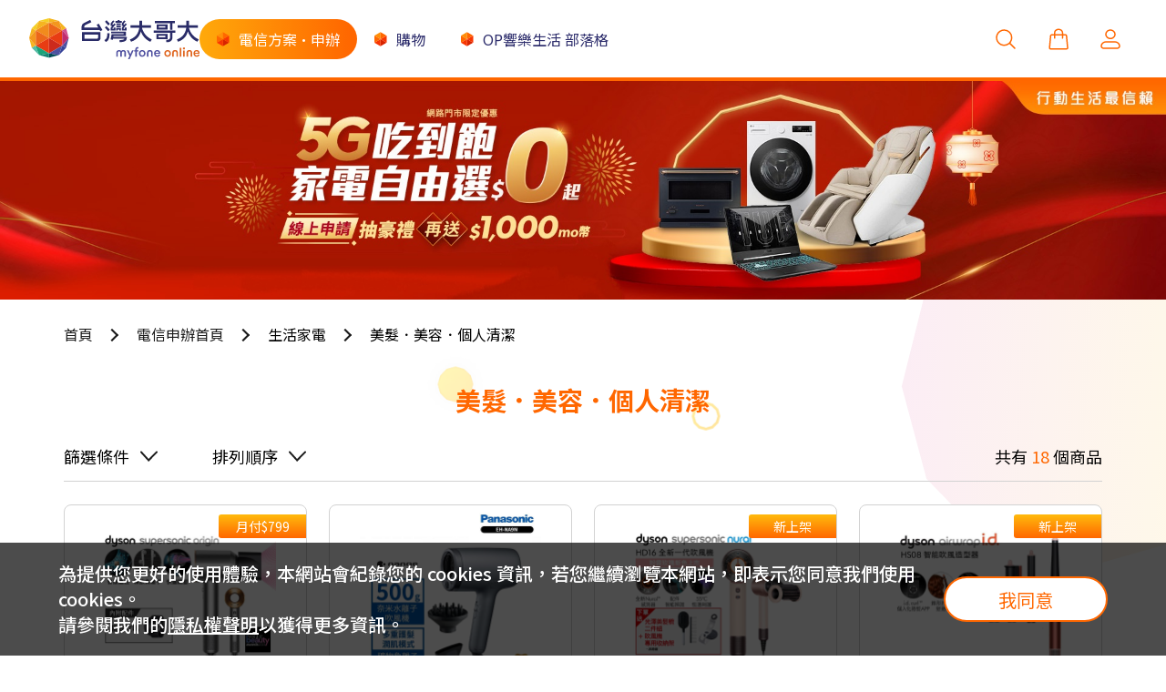

--- FILE ---
content_type: text/html; charset=UTF-8
request_url: https://www.myfone.com.tw/mfo/estore/cat/34468
body_size: 16909
content:
<!DOCTYPE html>
<html lang="zh-Hant-TW">
    <head>
        <meta charset="UTF-8">
        <meta http-equiv="X-UA-Compatible" content="IE=edge">
        <meta name="viewport" content="width=device-width,height=device-height,initial-scale=1,maximum-scale=1,maximum-scale=1,user-scalable=no,viewport-fit=cover">
        <meta http-equiv="x-dns-prefetch-control" content="on">
        <link rel="dns-prefetch" href="https://www.myfone.com.tw/mfo/" />
        <link rel="dns-prefetch" href="https://image1.myfone.com.tw" />
        <link rel="dns-prefetch" href="https://www.google-analytics.com" />
        <link rel="dns-prefetch" href="https://www.googletagmanager.com" />
        <link rel="dns-prefetch" href="https://www.googleadservices.com" />
        <link rel="dns-prefetch" href="https://www.facebook.com" />
        <title>美髮．美容．個人清潔-生活家電-台灣大哥大 myfone 網路門市</title>
        
            <meta name="description" content="台灣大哥大 myfone 網路門市 提供 [美髮．美容．個人清潔],[生活家電]各式規格各種商品,另有[冷暖循環扇．空調],[按摩．按摩沙發],[交通．運動攝影],[寵物智能用品],[生活家電．看更多]等熱門品項,台灣大哥大 myfone 網路門市,3C門號申裝第一站,優惠隨你逛">
            <meta property="og:title" content="美髮．美容．個人清潔-生活家電-台灣大哥大 myfone 網路門市">
            <meta property="og:url" content="https://www.myfone.com.tw/mfo/estore/cat/34468">
            <meta property="og:image" content="">
            <meta property="og:description" content="台灣大哥大 myfone 網路門市 提供 [美髮．美容．個人清潔],[生活家電]各式規格各種商品,另有[冷暖循環扇．空調],[按摩．按摩沙發],[交通．運動攝影],[寵物智能用品],[生活家電．看更多]等熱門品項,台灣大哥大 myfone 網路門市,3C門號申裝第一站,優惠隨你逛">
            <meta property="og:type" content="website">
            <link rel="canonical" href="https://www.myfone.com.tw/mfo/estore/cat/34468" />
            <meta name="twitter:card" content="summary">
            
            <meta name="Keywords" content="">
        

        <link rel="icon" type="image/x-icon" href="https://www.myfone.com.tw/mfo/uploads/website_8/zh-tw/favicon_8.ico">
        <link rel="shortcut icon" type="image/x-icon" href="https://www.myfone.com.tw/mfo/uploads/website_8/zh-tw/favicon_8.ico">
        <link rel="bookmark" type="image/x-icon" href="https://www.myfone.com.tw/mfo/uploads/website_8/zh-tw/favicon_8.ico">

        <script src="https://www.myfone.com.tw/mfo/vendor/jquery/jquery-3.6.3.min.js"></script>
                    <script src="https://www.myfone.com.tw/mfo/vendor/vue/vue.global.prod.js"></script>
                <script src="https://www.myfone.com.tw/mfo/vendor/swiper/swiper-bundle.min.js"></script>
        <link rel="stylesheet" href="https://www.myfone.com.tw/mfo/css/swiper-bundle.css?t=1770120258">
        <link rel="stylesheet" href="https://www.myfone.com.tw/mfo/css/reset.css?t=1770120258">
                <link rel="stylesheet" href="https://www.myfone.com.tw/mfo/css/font.css?t=1770120258">
                <link rel="stylesheet" href="https://www.myfone.com.tw/mfo/css/base.css?t=1770120258">
        

        <link rel="stylesheet" href="https://www.myfone.com.tw/mfo/css/mfoPageCommon01.css?t=1770120258">
        <link rel="stylesheet" href="https://www.myfone.com.tw/mfo/css/header/page.css?t=1770120258">
        <!-- end -->
        <link rel="stylesheet" href="https://www.myfone.com.tw/mfo/css/mfoAdditionalProductCard.css?t=1770120258">
        <link rel="stylesheet" href="https://www.myfone.com.tw/mfo/css/mfoBreadcrumb.css?t=1770120258">
        <link rel="stylesheet" href="https://www.myfone.com.tw/mfo/css/mfoButton.css?t=1770120258">
        <link rel="stylesheet" href="https://www.myfone.com.tw/mfo/css/mfoBuyCount.css?t=1770120258">
        <link rel="stylesheet" href="https://www.myfone.com.tw/mfo/css/mfoCheckbox.css?t=1770120258">
        <link rel="stylesheet" href="https://www.myfone.com.tw/mfo/css/mfoPopup.css?t=1770120258">
        <link rel="stylesheet" href="https://www.myfone.com.tw/mfo/css/mfoProductCard.css?t=1770120258">
        <link rel="stylesheet" href="https://www.myfone.com.tw/mfo/css/mfoProductInformation.css?t=1770120258">
        <link rel="stylesheet" href="https://www.myfone.com.tw/mfo/css/mfoProductSwiper.css?t=1770120258">
        <link rel="stylesheet" href="https://www.myfone.com.tw/mfo/css/mfoRadioGroup.css?t=1770120258">
        <link rel="stylesheet" href="https://www.myfone.com.tw/mfo/css/mfoShippingSelect.css?t=1770120258">
        <link rel="stylesheet" href="https://www.myfone.com.tw/mfo/css/mfoStyleSelect.css?t=1770120258">
        <link rel="stylesheet" href="https://www.myfone.com.tw/mfo/css/mfoTabs.css?t=1770120258">
        <link rel="stylesheet" href="https://www.myfone.com.tw/mfo/css/mfoTag.css?t=1770120258">
        <link rel="stylesheet" href="https://www.myfone.com.tw/mfo/css/mfoSelect.css?t=1770120258">
        <link rel="stylesheet" href="https://www.myfone.com.tw/mfo/css/mfoPagesActivity.css?t=1770120258">
        <link rel="stylesheet" href="https://www.myfone.com.tw/mfo/css/mfoActivityCard.css?t=1770120258">
        <link rel="stylesheet" href="https://www.myfone.com.tw/mfo/css/mfoCard.css?t=1770120258">
        <link rel="stylesheet" href="https://www.myfone.com.tw/mfo/css/mfoSinglePlanCard.css?t=1770120258">
        <link rel="stylesheet" href="https://www.myfone.com.tw/mfo/css/mfoSwiper.css?t=1770120258">
        <link rel="stylesheet" href="https://www.myfone.com.tw/mfo/css/mfoProductFilter.css?t=1770120258">
        <link rel="stylesheet" href="https://www.myfone.com.tw/mfo/css/mfoPagination.css?t=1770120258">
        <link rel="stylesheet" href="https://www.myfone.com.tw/mfo/css/mfoTwelveShapeBg.css?t=1770120258">
        <link rel="stylesheet" href="https://www.myfone.com.tw/mfo/css/mfoFrame.css?t=1770120258">
        <link rel="stylesheet" href="https://www.myfone.com.tw/mfo/css/mfoLoading.css?t=1770120258">
        <link rel="stylesheet" href="https://www.myfone.com.tw/mfo/css/mfoInput.css?t=1770120258">
        <link rel="stylesheet" href="https://www.myfone.com.tw/mfo/css/mfoArticleCard.css?t=1770120258">
        <link rel="stylesheet" href="https://www.myfone.com.tw/mfo/css/mfoPagesArticle.css?t=1770120258">
        <link rel="stylesheet" href="https://www.myfone.com.tw/mfo/css/mfoFeaturedCard.css?t=1770120258">
        <link rel="stylesheet" href="https://www.myfone.com.tw/mfo/css/mfoHeader.css?t=1770120258">
        <link rel="stylesheet" href="https://www.myfone.com.tw/mfo/css/mfoFooter.css?t=1770120258">
        <link rel="stylesheet" href="https://www.myfone.com.tw/mfo/css/mfoIconList.css?t=1770120258">
        <link rel="stylesheet" href="https://www.myfone.com.tw/mfo/css/mfoProductAdvertise.css?t=1770120258">
        <link rel="stylesheet" href="https://www.myfone.com.tw/mfo/css/mfoBanner.css?t=1770120258">
        <link rel="stylesheet" href="https://www.myfone.com.tw/mfo/css/mfoCardGallery.css?t=1770120258">
        <link rel="stylesheet" href="https://www.myfone.com.tw/mfo/css/mfoPageBasic.css?t=1770120258">
        


        <!-- end -->

        <script src="https://www.myfone.com.tw/mfo/js/config.js?t=1770120258"></script>
        <script src="https://www.myfone.com.tw/mfo/js/api.js?t=1770120258"></script>


        <script src="https://www.myfone.com.tw/mfo/vendor/lazyload/lazyload.js"></script>
        <script src="https://www.myfone.com.tw/mfo/vendor/lazyload/jquery.scrollstop.min.js"></script>
        <script src="https://www.myfone.com.tw/mfo/js/vue.js?t=1770120258"></script>

        <script src="https://www.myfone.com.tw/mfo/vendor/axios/axios.min.js"></script>
        <script src="https://www.myfone.com.tw/mfo/utils/httpUtil.js?t=1770120258"></script>
        <script src="https://www.myfone.com.tw/mfo/js/hooks/useToProdDetail.js?t=1770120258"></script>
        <script src="https://www.myfone.com.tw/mfo/js/hooks/useFavorite.js?t=1770120258"></script>
        <script src="https://www.myfone.com.tw/mfo/js/hooks/useRedirect.js?t=1770120258"></script>
        <script src="https://www.myfone.com.tw/mfo/js/hooks/useLoading.js?t=1770120258"></script>
        <script src="https://www.myfone.com.tw/mfo/js/hooks/useAlert.js?t=1770120258"></script>
        <script src="https://www.myfone.com.tw/mfo/js/hooks/useImage.js?t=1770120258"></script>
        <script src="https://www.myfone.com.tw/mfo/vendor/mitt/mitt.umd.js"></script>
        <script src="https://www.myfone.com.tw/mfo/utils/lodash.min.js"></script>
        <script src="https://www.myfone.com.tw/mfo/utils/cookie.js?t=1770120258"></script>
        <script src="https://www.myfone.com.tw/mfo/js/cookieDeclare.js?t=1770120258"></script>
        <script src="https://www.myfone.com.tw/mfo/js/alertOpenLoginPopup.js?t=1770120258"></script>
        <script src="https://www.myfone.com.tw/mfo/lang/zh-tw.js?t=1770120258"></script>
        <script src="https://www.myfone.com.tw/mfo/js/hooks/useNotify.js?t=1770120258"></script>
        <script src="https://www.myfone.com.tw/mfo/utils/base64.min.js"></script>
        <script> const emitter = mitt(); </script>
    </head>
    <body style="min-height:101vh;" >

        
                

                <!-- Google Tag Manager -->
        <script>(function(w,d,s,l,i){w[l]=w[l]||[];w[l].push({'gtm.start':
        new Date().getTime(),event:'gtm.js'});var f=d.getElementsByTagName(s)[0],
        j=d.createElement(s),dl=l!='dataLayer'?'&l='+l:'';j.async=true;j.src=
        'https://www.googletagmanager.com/gtm.js?id='+i+dl;f.parentNode.insertBefore(j,f);
        })(window,document,'script','dataLayer', 'GTM-MJSXDRF9');</script>
        <!-- End Google Tag Manager -->

        <!-- Google Tag Manager (noscript) -->
        <noscript><iframe src="https://www.googletagmanager.com/ns.html?id=GTM-MJSXDRF9"
        height="0" width="0" style="display:none;visibility:hidden"></iframe></noscript>
        <!-- End Google Tag Manager (noscript) -->
        
                                <header class="mfoHeader_box" id="mfoHeaderBox">
    <div class="mfoHeader">
        <!--  -->
        <div class="mfoHeader__menuIcon">
            <img src="https://www.myfone.com.tw/mfo/assets/icons/menuList.svg">
        </div>
        <!-- LOGO -->
        <div class="mfoHeader__logo">
            <a href="https://www.myfone.com.tw/mfo/">
                <img src="https://www.myfone.com.tw/mfo/assets/images/logo.svg" alt="MFO LOGO" class="">
            </a>
        </div>
                                            <!-- 選單 start -->
<ul class="mfoHeader__menu">
                                <li class="on_active">
                    <p>電信方案•申辦</p>
                            <ul class="menu-horizontal menu-hover-pc">
                                                                    <li class="align-left">
                    <a class="menu-item" href="https://www.myfone.com.tw/mfo/estore" target="_self">首頁</a>
            </li>
            <li class="align-left">
        <a class="menu-item one" href="javascript:void(0);">本月精選推薦</a>
            <div class="menu-horizontal-box">
            <div class="menu-horizontal-box_2">
                <div class="menu-horizontal-box_list w5">
                    <!-- RWD TITLE -->
                    <div class="menu-horizontal-box_m_top">
                        <img src="https://www.myfone.com.tw/mfo/assets/icons/menu_back.svg" alt="" class="menu_item_close_01">
                        <h5>電信方案•申辦</h5>
                        <h4>本月精選推薦</h4>
                    </div>

                    <div class="menu-horizontal-box_list_flex">
                        <!--加上on_open 預設會展開-->
                                                    <div class="on_open">
                                                                    <a href="javascript:void(0)" class="no_hover sub_title">
                                        <span class="h4">本月精選推薦</span>
                                    </a>
                                    <i class="open_sub_cate"></i> <!-- 箭頭圖示 -->
                                                                                                <ul class="sub_menu">
                                                                                                        <li><a href="https://www.myfone.com.tw/mfo/event/nrca100mhz" target="_self">5G NRCA支援機款</a></li>
                                                                                                                                            <li><a href="https://www.myfone.com.tw/mfo/estore/singlenumber#5Gmo" target="_self">5G mo幣多回饋多</a></li>
                                                                                                                                            <li><a href="https://www.myfone.com.tw/mfo/estore/singlenumber#4G" target="_self">4G用戶專屬限時加碼</a></li>
                                                                                                                                            <li><a href="https://www.myfone.com.tw/mfo/estore/singlenumber#DPlus" target="_self">Disney+ 電信獨家</a></li>
                                                                                                                                            <li><a href="https://www.myfone.com.tw/mfo/estore/wcat/phoneproduct" target="_self">精選手機推薦</a></li>
                                                                                                                                            <li><a href="https://www.myfone.com.tw/mfo/estore/wcat/3candappliances" target="_self">精選家電推薦</a></li>
                                                                                                                                            <li><a href="https://www.myfone.com.tw/mfo/estore/wcat/4glte" target="_blank">3G網路關閉手機推薦</a></li>
                                                                                                                                            <li><a href="https://www.taiwanmobile.com/content/event/second-hand-phone/" target="_self">台灣大認證盒裝二手機</a></li>
                                                                                                    </ul>
                                                            </div>
                                            </div>
                </div>
            </div>
        </div>
    </li>
            <li class="align-left">
                    <a class="menu-item" href="https://www.myfone.com.tw/mfo/estore/singlenumber/rateplanlist/CN" target="_blank">智能續約</a>
            </li>
            <li class="align-left">
                    <a class="menu-item" href="https://www.myfone.com.tw/mfo/estore/singlenumber" target="_self">單辦門號</a>
            </li>
            <li class="align-left">
                    <a class="menu-item" href="https://www.myfone.com.tw/mfo/estore/wcat/doubleplay" target="_self">辦好速(光纖)</a>
            </li>
                                                                                            <li class="align-center clean">
            <template v-if="isMobileLayout">
            <a class="menu-item one" href="javascript:void(0);">手機．穿戴．平板</a>
        </template>
        <template v-else>
            <a class="menu-item one" href="https://www.myfone.com.tw/mfo/estore/wcat/phoneproduct" target="_self">手機．穿戴．平板</a>
        </template>
            <div class="menu-horizontal-box ">
            <div class="menu-horizontal-box_2">
                <div class="menu-horizontal-box_list w5">
                    <!-- RWD TITLE -->
                    <div class="menu-horizontal-box_m_top">
                        <img src="https://www.myfone.com.tw/mfo/assets/icons/menu_back.svg" alt="" class="menu_item_close_01">
                        <h5>電信方案•申辦</h5>
                        <h4>手機．穿戴．平板</h4>
                    </div>

                    <div class="menu-horizontal-box_list_flex">
                                                    <div class="on_open">
                                                                    <a href="https://www.myfone.com.tw/mfo/estore/wcat/phoneproduct" class="sub_title" target="_self">
                                        <span class="h4">手機</span>
                                    </a>
                                    <i class="open_sub_cate"></i> <!-- 箭頭圖示 -->
                                
                                                                <ul class="sub_menu">
                                                                                                        <li><a href="https://www.myfone.com.tw/mfo/estore/cat/34481">iPhone</a></li>
                                                                                                                                            <li><a href="https://www.myfone.com.tw/mfo/estore/cat/34482">SAMSUNG</a></li>
                                                                                                                                            <li><a href="https://www.myfone.com.tw/mfo/estore/cat/34483">GOOGLE</a></li>
                                                                                                                                            <li><a href="https://www.myfone.com.tw/mfo/estore/cat/34484">ASUS</a></li>
                                                                                                                                            <li><a href="https://www.myfone.com.tw/mfo/estore/cat/34486">小米</a></li>
                                                                                                                                            <li><a href="https://www.myfone.com.tw/mfo/estore/cat/34493">motorola</a></li>
                                                                                                                                            <li><a href="https://www.myfone.com.tw/mfo/estore/cat/34488">vivo</a></li>
                                                                                                                                            <li><a href="https://www.myfone.com.tw/mfo/estore/cat/34489">OPPO</a></li>
                                                                                                                                            <li><a href="https://www.myfone.com.tw/mfo/estore/cat/34487">SONY</a></li>
                                                                                                                                            <li><a href="https://www.myfone.com.tw/mfo/estore/cat/34490">realme</a></li>
                                                                                                                                            <li><a href="https://www.myfone.com.tw/mfo/estore/cat/34485">HTC</a></li>
                                                                                                                                            <li><a href="https://www.myfone.com.tw/mfo/estore/cat/36642">Nothing</a></li>
                                                                                                                                            <li><a href="https://www.myfone.com.tw/mfo/estore/cat/34491">更多品牌手機</a></li>
                                                                                                    </ul>
                                                            </div>
                                                    <div class="">
                                                                    <a href="https://www.taiwanmobile.com/content/event/second-hand-phone/" class="sub_title" target="_self">
                                        <span class="h4">認證盒裝二手機</span>
                                    </a>
                                    <i class="open_sub_cate"></i> <!-- 箭頭圖示 -->
                                
                                                                <ul class="sub_menu">
                                                                                                        <li><a href="https://www.myfone.com.tw/mfo/estore/cat/37773">iPhone 16 系列</a></li>
                                                                                                                                            <li><a href="https://www.myfone.com.tw/mfo/estore/cat/36808">iPhone 15 系列</a></li>
                                                                                                                                            <li><a href="https://www.myfone.com.tw/mfo/estore/cat/36640">iPhone 14 系列</a></li>
                                                                                                                                            <li><a href="https://www.myfone.com.tw/mfo/estore/cat/36647">查看所有機款</a></li>
                                                                                                    </ul>
                                                            </div>
                                                    <div class="">
                                                                    <a href="https://www.myfone.com.tw/mfo/estore/wcat/phoneproduct#Accessories" class="sub_title" target="_self">
                                        <span class="h4">穿戴裝置及平板</span>
                                    </a>
                                    <i class="open_sub_cate"></i> <!-- 箭頭圖示 -->
                                
                                                                <ul class="sub_menu">
                                                                                                        <li><a href="https://www.myfone.com.tw/mfo/estore/cat/34561">Apple Watch</a></li>
                                                                                                                                            <li><a href="https://www.myfone.com.tw/mfo/estore/cat/34557">Google Pixel Watch</a></li>
                                                                                                                                            <li><a href="https://www.myfone.com.tw/mfo/estore/cat/34684">Galaxy Watch</a></li>
                                                                                                                                            <li><a href="https://www.myfone.com.tw/mfo/estore/cat/36839" target="_self">小米 Watch</a></li>
                                                                                                                                            <li><a href="https://www.myfone.com.tw/mfo/estore/cat/34631">原廠藍牙耳機</a></li>
                                                                                                                                            <li><a href="https://www.myfone.com.tw/mfo/estore/cat/34555">iPad</a></li>
                                                                                                                                            <li><a href="https://www.myfone.com.tw/mfo/estore/cat/34556">Galaxy Tab</a></li>
                                                                                                                                            <li><a href="https://www.myfone.com.tw/mfo/estore/cat/34558">小米 Pad</a></li>
                                                                                                                                            <li><a href="https://www.myfone.com.tw/mfo/estore/cat/34630">更多品牌平板</a></li>
                                                                                                    </ul>
                                                            </div>
                                            </div>
                </div>
            </div>
        </div>
    </li>
                                                                                            <li class="align-right">
            <template v-if="isMobileLayout">
            <a class="menu-item one" href="javascript:void(0);">3C娛樂．家電</a>
        </template>
        <template v-else>
            <a class="menu-item one" href="https://www.myfone.com.tw/mfo/estore/wcat/3candappliances" target="_self">3C娛樂．家電</a>
        </template>
            <div class="menu-horizontal-box">
            <div class="menu-horizontal-box_2">
                <div class="menu-horizontal-box_list w5">
                    <!-- RWD TITLE -->
                    <div class="menu-horizontal-box_m_top">
                        <img src="https://www.myfone.com.tw/mfo/assets/icons/menu_back.svg" alt="" class="menu_item_close_01">
                        <h5>電信方案•申辦</h5>
                        <h4>3C娛樂．家電</h4>
                    </div>

                    <div class="menu-horizontal-box_list_flex">
                                                    <div class="on_open">
                                                                    <a href="https://www.myfone.com.tw/mfo/estore/wcat/3candappliances" class="sub_title" target="_self" onclick="toggleSubMenu(event)">
                                        <span class="h4">視聽娛樂</span>
                                    </a>
                                    <i class="open_sub_cate"></i> <!-- 箭頭圖示 -->
                                                                                                <ul  class="sub_menu">
                                                                                                                        <li><a href="https://www.myfone.com.tw/mfo/estore/cat/34435">液晶電視．周邊</a></li>
                                                                                                                                                                <li><a href="https://www.myfone.com.tw/mfo/estore/cat/34451">筆記型電腦．電競</a></li>
                                                                                                                                                                <li><a href="https://www.myfone.com.tw/mfo/estore/cat/34436">遊戲主機</a></li>
                                                                                                                                                                <li><a href="https://www.myfone.com.tw/mfo/estore/cat/34452">藍牙耳機．喇叭</a></li>
                                                                                                                                                                <li><a href="https://www.myfone.com.tw/mfo/estore/cat/34453">看更多</a></li>
                                                                                                            </ul>
                                                            </div>
                                                    <div class="">
                                                                    <a href="https://www.myfone.com.tw/mfo/estore/wcat/3candappliances" class="sub_title" target="_self" onclick="toggleSubMenu(event)">
                                        <span class="h4">掃除清淨除濕</span>
                                    </a>
                                    <i class="open_sub_cate"></i> <!-- 箭頭圖示 -->
                                                                                                <ul  class="sub_menu">
                                                                                                                        <li><a href="https://www.myfone.com.tw/mfo/estore/cat/34464">無線吸塵器．掃地機</a></li>
                                                                                                                                                                <li><a href="https://www.myfone.com.tw/mfo/estore/cat/34463">空氣清淨．除濕機</a></li>
                                                                                                                                                                <li><a href="https://www.myfone.com.tw/mfo/estore/cat/34462">洗烘衣機．電子衣櫥</a></li>
                                                                                                                                                                <li><a href="https://www.myfone.com.tw/mfo/estore/cat/34465">看更多</a></li>
                                                                                                            </ul>
                                                            </div>
                                                    <div class="">
                                                                    <a href="https://www.myfone.com.tw/mfo/estore/wcat/3candappliances" class="sub_title" target="_self" onclick="toggleSubMenu(event)">
                                        <span class="h4">廚房家電</span>
                                    </a>
                                    <i class="open_sub_cate"></i> <!-- 箭頭圖示 -->
                                                                                                <ul  class="sub_menu">
                                                                                                                        <li><a href="https://www.myfone.com.tw/mfo/estore/cat/34455">氣炸鍋．烤箱</a></li>
                                                                                                                                                                <li><a href="https://www.myfone.com.tw/mfo/estore/cat/34456">微波爐．水波爐</a></li>
                                                                                                                                                                <li><a href="https://www.myfone.com.tw/mfo/estore/cat/34457">電鍋．萬用鍋</a></li>
                                                                                                                                                                <li><a href="https://www.myfone.com.tw/mfo/estore/cat/37432">冰箱．冷凍櫃</a></li>
                                                                                                                                                                <li><a href="https://www.myfone.com.tw/mfo/estore/cat/34458">看更多</a></li>
                                                                                                            </ul>
                                                            </div>
                                                    <div class="">
                                                                    <a href="https://www.myfone.com.tw/mfo/estore/wcat/3candappliances" class="sub_title" target="_self" onclick="toggleSubMenu(event)">
                                        <span class="h4">生活家電</span>
                                    </a>
                                    <i class="open_sub_cate"></i> <!-- 箭頭圖示 -->
                                                                                                <ul  class="sub_menu">
                                                                                                                        <li><a href="https://www.myfone.com.tw/mfo/estore/cat/34467">冷暖循環扇．空調</a></li>
                                                                                                                                                                <li><a href="https://www.myfone.com.tw/mfo/estore/cat/34468">美髮．美容．個人清潔</a></li>
                                                                                                                                                                <li><a href="https://www.myfone.com.tw/mfo/estore/cat/34469">按摩．按摩沙發</a></li>
                                                                                                                                                                <li><a href="https://www.myfone.com.tw/mfo/estore/cat/34653">交通．運動攝影</a></li>
                                                                                                                                                                <li><a href="https://www.myfone.com.tw/mfo/estore/cat/37575">寵物智能用品</a></li>
                                                                                                                                                                <li><a href="https://www.myfone.com.tw/mfo/estore/cat/34470">看更多</a></li>
                                                                                                            </ul>
                                                            </div>
                                                    <div class="">
                                                                    <a href="https://www.myfone.com.tw/mfo/estore/wcat/3candappliances" class="sub_title" target="_self" onclick="toggleSubMenu(event)">
                                        <span class="h4">智慧家電．組合商品</span>
                                    </a>
                                    <i class="open_sub_cate"></i> <!-- 箭頭圖示 -->
                                                                                                <ul  class="sub_menu">
                                                                                                                        <li><a href="https://www.myfone.com.tw/mfo/estore/cat/34671">智慧影音娛樂</a></li>
                                                                                                                                                                <li><a href="https://www.myfone.com.tw/mfo/estore/cat/36972">智慧生活家電</a></li>
                                                                                                                                                                <li><a href="https://www.myfone.com.tw/mfo/estore/cat/36840">OP科技生活套裝</a></li>
                                                                                                                                                                <li><a href="https://www.myfone.com.tw/mfo/estore/cat/34471">OP影音劇院套裝</a></li>
                                                                                                                                                                <li><a href="https://www.myfone.com.tw/mfo/estore/cat/36644">OP遊戲玩家套裝</a></li>
                                                                                                                                                                <li><a href="https://www.myfone.com.tw/mfo/estore/cat/36645">OP智慧家庭套裝</a></li>
                                                                                                                                                                <li><a href="https://www.myfone.com.tw/mfo/estore/cat/34473">家電1+1超值組合</a></li>
                                                                                                            </ul>
                                                            </div>
                                            </div>
                </div>
            </div>
        </div>
    </li>
            <li class="align-right">
                    <a class="menu-item" href="https://www.myfone.com.tw/mfo/estore/prepaid/zh-tw/verification" target="_self">預付卡儲值</a>
            </li>
                                                        </ul>
                    </li>
                                        <li>
                    <p>購物</p>
                            <ul class="menu-horizontal menu-hover-pc">
                                                                    <li class="align-left">
                    <a class="menu-item" href="https://www.myfone.com.tw/mfo/buy" target="_self">首頁</a>
            </li>
            <li class="align-left">
        <a class="menu-item one" href="javascript:void(0);">OUTLET福利品</a>
            <div class="menu-horizontal-box">
            <div class="menu-horizontal-box_2">
                <div class="menu-horizontal-box_list w5">
                    <!-- RWD TITLE -->
                    <div class="menu-horizontal-box_m_top">
                        <img src="https://www.myfone.com.tw/mfo/assets/icons/menu_back.svg" alt="" class="menu_item_close_01">
                        <h5>購物</h5>
                        <h4>OUTLET福利品</h4>
                    </div>

                    <div class="menu-horizontal-box_list_flex">
                        <!--加上on_open 預設會展開-->
                                                    <div class="on_open">
                                                                    <a href="https://www.myfone.com.tw/mfo/buy/wcat/outlet" class="sub_title" target="_self">
                                        <span class="h4">手機．平板福利品</span>
                                    </a>
                                    <i class="open_sub_cate"></i>
                                                                                                <ul class="sub_menu">
                                                                                                        <li><a href="https://www.myfone.com.tw/mfo/buy/cat/34845">全新出清品</a></li>
                                                                                                                                            <li><a href="https://www.myfone.com.tw/mfo/buy/cat/34846">超殺拆封新品</a></li>
                                                                                                                                            <li><a href="https://www.myfone.com.tw/mfo/buy/cat/34847">拆封福利品A級</a></li>
                                                                                                                                            <li><a href="https://www.myfone.com.tw/mfo/buy/cat/34848">拆封福利品B級</a></li>
                                                                                                                                            <li><a href="https://www.myfone.com.tw/mfo/buy/cat/34837">Apple</a></li>
                                                                                                                                            <li><a href="https://www.myfone.com.tw/mfo/buy/cat/34838">Samsung</a></li>
                                                                                                                                            <li><a href="https://www.myfone.com.tw/mfo/buy/cat/34839">OPPO</a></li>
                                                                                                                                            <li><a href="https://www.myfone.com.tw/mfo/buy/cat/34840">SONY</a></li>
                                                                                                                                            <li><a href="https://www.myfone.com.tw/mfo/buy/cat/34841">vivo</a></li>
                                                                                                                                            <li><a href="https://www.myfone.com.tw/mfo/buy/cat/34842">Google</a></li>
                                                                                                                                            <li><a href="https://www.myfone.com.tw/mfo/buy/cat/34843">其它精選品牌</a></li>
                                                                                                                                            <li><a href="https://www.myfone.com.tw/mfo/buy/cat/36738">智慧穿戴/耳機/其他3C</a></li>
                                                                                                    </ul>
                                                            </div>
                                                    <div class="">
                                                                    <a href="https://www.myfone.com.tw/mfo/buy/wcat/outlet-3c" class="sub_title" target="_self">
                                        <span class="h4">家電．資訊福利品</span>
                                    </a>
                                    <i class="open_sub_cate"></i>
                                                                                                <ul class="sub_menu">
                                                                                                        <li><a href="https://www.myfone.com.tw/mfo/buy/cat/37279">筆電/桌機/螢幕</a></li>
                                                                                                                                            <li><a href="https://www.myfone.com.tw/mfo/buy/cat/37280">家電福利品</a></li>
                                                                                                                                            <li><a href="https://www.myfone.com.tw/mfo/buy/cat/37282">智慧穿戴．耳機</a></li>
                                                                                                    </ul>
                                                            </div>
                                            </div>
                </div>
            </div>
        </div>
    </li>
            <li class="align-left">
        <a class="menu-item one" href="javascript:void(0);">手機．平板．配件</a>
            <div class="menu-horizontal-box">
            <div class="menu-horizontal-box_2">
                <div class="menu-horizontal-box_list w5">
                    <!-- RWD TITLE -->
                    <div class="menu-horizontal-box_m_top">
                        <img src="https://www.myfone.com.tw/mfo/assets/icons/menu_back.svg" alt="" class="menu_item_close_01">
                        <h5>購物</h5>
                        <h4>手機．平板．配件</h4>
                    </div>

                    <div class="menu-horizontal-box_list_flex">
                        <!--加上on_open 預設會展開-->
                                                    <div class="on_open">
                                                                    <a href="https://www.myfone.com.tw/mfo/buy/wcat/phone" class="sub_title" target="_self">
                                        <span class="h4">手機．平板</span>
                                    </a>
                                    <i class="open_sub_cate"></i>
                                                                                                <ul class="sub_menu">
                                                                                                        <li><a href="https://www.myfone.com.tw/mfo/buy/cat/37554">5G NRCA支援機款</a></li>
                                                                                                                                            <li><a href="https://www.myfone.com.tw/mfo/buy/cat/34849?filterInfo=%7B%2237681%22%3A%5B37682%2C37684%2C37683%2C37685%5D%7D&sortId=1" target="_self">iPhone</a></li>
                                                                                                                                            <li><a href="https://www.myfone.com.tw/mfo/buy/cat/34850">Samsung</a></li>
                                                                                                                                            <li><a href="https://www.myfone.com.tw/mfo/buy/cat/36050">Google</a></li>
                                                                                                                                            <li><a href="https://www.myfone.com.tw/mfo/buy/cat/36072">OPPO</a></li>
                                                                                                                                            <li><a href="https://www.myfone.com.tw/mfo/buy/cat/36106">vivo</a></li>
                                                                                                                                            <li><a href="https://www.myfone.com.tw/mfo/buy/cat/36083">小米Xiaomi</a></li>
                                                                                                                                            <li><a href="https://www.myfone.com.tw/mfo/buy/cat/36095">ASUS</a></li>
                                                                                                                                            <li><a href="https://www.myfone.com.tw/mfo/buy/cat/36119">其他品牌</a></li>
                                                                                                                                            <li><a href="https://www.myfone.com.tw/mfo/buy/cat/35257">一般型手機</a></li>
                                                                                                                                            <li><a href="https://www.myfone.com.tw/mfo/buy/cat/36811">台灣大認證盒裝二手機</a></li>
                                                                                                                                            <li><a href="https://www.myfone.com.tw/mfo/buy/cat/35360">iPad</a></li>
                                                                                                                                            <li><a href="https://www.myfone.com.tw/mfo/buy/cat/35361">Samsung Tab</a></li>
                                                                                                    </ul>
                                                            </div>
                                                    <div class="">
                                                                    <a href="https://www.myfone.com.tw/mfo/buy/wcat/phone-accessories" class="sub_title" target="_self">
                                        <span class="h4">手機．平板配件</span>
                                    </a>
                                    <i class="open_sub_cate"></i>
                                                                                                <ul class="sub_menu">
                                                                                                        <li><a href="https://www.myfone.com.tw/mfo/buy/cat/36017">充電/傳輸周邊</a></li>
                                                                                                                                            <li><a href="https://www.myfone.com.tw/mfo/buy/cat/35150">Apple周邊配件</a></li>
                                                                                                                                            <li><a href="https://www.myfone.com.tw/mfo/buy/cat/35151">iPhone周邊配件</a></li>
                                                                                                                                            <li><a href="https://www.myfone.com.tw/mfo/buy/cat/35136">Samsung周邊配件</a></li>
                                                                                                                                            <li><a href="https://www.myfone.com.tw/mfo/buy/cat/35324">Sony周邊配件</a></li>
                                                                                                                                            <li><a href="https://www.myfone.com.tw/mfo/buy/cat/35335">Google周邊配件</a></li>
                                                                                                                                            <li><a href="https://www.myfone.com.tw/mfo/buy/cat/35346">其他安卓周邊配件</a></li>
                                                                                                                                            <li><a href="https://www.myfone.com.tw/mfo/buy/cat/36213">品牌手機殼套推薦</a></li>
                                                                                                                                            <li><a href="https://www.myfone.com.tw/mfo/buy/cat/35194">iPad配件</a></li>
                                                                                                                                            <li><a href="https://www.myfone.com.tw/mfo/buy/cat/35582">精選平板配件</a></li>
                                                                                                                                            <li><a href="https://www.myfone.com.tw/mfo/buy/cat/35209">其他手機周邊</a></li>
                                                                                                    </ul>
                                                            </div>
                                                    <div class="">
                                                                    <a href="https://www.myfone.com.tw/mfo/buy/wcat/wearables" class="sub_title" target="_self">
                                        <span class="h4">穿戴裝置．耳機</span>
                                    </a>
                                    <i class="open_sub_cate"></i>
                                                                                                <ul class="sub_menu">
                                                                                                        <li><a href="https://www.myfone.com.tw/mfo/buy/cat/35311">藍牙耳機</a></li>
                                                                                                                                            <li><a href="https://www.myfone.com.tw/mfo/buy/cat/35947">耳罩｜頭戴式耳機</a></li>
                                                                                                                                            <li><a href="https://www.myfone.com.tw/mfo/buy/cat/35948">有線耳機</a></li>
                                                                                                                                            <li><a href="https://www.myfone.com.tw/mfo/buy/cat/35212">品牌耳機推薦</a></li>
                                                                                                                                            <li><a href="https://www.myfone.com.tw/mfo/buy/cat/37481">耳機功能分類</a></li>
                                                                                                                                            <li><a href="https://www.myfone.com.tw/mfo/buy/cat/35949">其他耳機推薦</a></li>
                                                                                                                                            <li><a href="https://www.myfone.com.tw/mfo/buy/cat/35366">Apple Watch及配件</a></li>
                                                                                                                                            <li><a href="https://www.myfone.com.tw/mfo/buy/cat/35414">Samsung智慧穿戴</a></li>
                                                                                                                                            <li><a href="https://www.myfone.com.tw/mfo/buy/cat/35440">Google智慧穿戴</a></li>
                                                                                                                                            <li><a href="https://www.myfone.com.tw/mfo/buy/cat/36159">智慧眼鏡</a></li>
                                                                                                                                            <li><a href="https://www.myfone.com.tw/mfo/buy/cat/36118">小米智慧穿戴</a></li>
                                                                                                                                            <li><a href="https://www.myfone.com.tw/mfo/buy/cat/37634">兒童智慧穿戴</a></li>
                                                                                                                                            <li><a href="https://www.myfone.com.tw/mfo/buy/cat/36150">精選其他智慧穿戴</a></li>
                                                                                                    </ul>
                                                            </div>
                                            </div>
                </div>
            </div>
        </div>
    </li>
            <li class="align-left">
        <a class="menu-item one" href="javascript:void(0);">電腦．電競．周邊</a>
            <div class="menu-horizontal-box">
            <div class="menu-horizontal-box_2">
                <div class="menu-horizontal-box_list w5">
                    <!-- RWD TITLE -->
                    <div class="menu-horizontal-box_m_top">
                        <img src="https://www.myfone.com.tw/mfo/assets/icons/menu_back.svg" alt="" class="menu_item_close_01">
                        <h5>購物</h5>
                        <h4>電腦．電競．周邊</h4>
                    </div>

                    <div class="menu-horizontal-box_list_flex">
                        <!--加上on_open 預設會展開-->
                                                    <div class="on_open">
                                                                    <a href="https://www.myfone.com.tw/mfo/buy/wcat/computer" class="sub_title" target="_self">
                                        <span class="h4">電腦．電競．筆電</span>
                                    </a>
                                    <i class="open_sub_cate"></i>
                                                                                                <ul class="sub_menu">
                                                                                                        <li><a href="https://www.myfone.com.tw/mfo/buy/cat/35144">本月精選活動</a></li>
                                                                                                                                            <li><a href="https://www.myfone.com.tw/mfo/buy/cat/34966">筆記型電腦</a></li>
                                                                                                                                            <li><a href="https://www.myfone.com.tw/mfo/buy/cat/34953">電腦螢幕</a></li>
                                                                                                                                            <li><a href="https://www.myfone.com.tw/mfo/buy/cat/34954">桌上型電腦</a></li>
                                                                                                                                            <li><a href="https://www.myfone.com.tw/mfo/buy/cat/34989">印表機 標籤機</a></li>
                                                                                                                                            <li><a href="https://www.myfone.com.tw/mfo/buy/cat/34999">電腦零組件</a></li>
                                                                                                                                            <li><a href="https://www.myfone.com.tw/mfo/buy/cat/36507">電競周邊/直播設備</a></li>
                                                                                                                                            <li><a href="https://www.myfone.com.tw/mfo/buy/cat/36756">電腦架/散熱架/其他</a></li>
                                                                                                                                            <li><a href="https://www.myfone.com.tw/mfo/buy/cat/36774">軟體</a></li>
                                                                                                    </ul>
                                                            </div>
                                                    <div class="">
                                                                    <a href="https://www.myfone.com.tw/mfo/buy/wcat/computer-accessories" class="sub_title" target="_self">
                                        <span class="h4">網路．周邊．儲存</span>
                                    </a>
                                    <i class="open_sub_cate"></i>
                                                                                                <ul class="sub_menu">
                                                                                                        <li><a href="https://www.myfone.com.tw/mfo/buy/cat/36252">電子書閱讀器</a></li>
                                                                                                                                            <li><a href="https://www.myfone.com.tw/mfo/buy/cat/36407">繪圖板</a></li>
                                                                                                                                            <li><a href="https://www.myfone.com.tw/mfo/buy/cat/36389">鍵盤/滑鼠/簡報器</a></li>
                                                                                                                                            <li><a href="https://www.myfone.com.tw/mfo/buy/cat/34859">喇叭</a></li>
                                                                                                                                            <li><a href="https://www.myfone.com.tw/mfo/buy/cat/36394">網路通訊產品</a></li>
                                                                                                                                            <li><a href="https://www.myfone.com.tw/mfo/buy/cat/36396">電腦週邊/線材</a></li>
                                                                                                                                            <li><a href="https://www.myfone.com.tw/mfo/buy/cat/36355">USB週邊</a></li>
                                                                                                                                            <li><a href="https://www.myfone.com.tw/mfo/buy/cat/36392">硬碟</a></li>
                                                                                                                                            <li><a href="https://www.myfone.com.tw/mfo/buy/cat/36390">記憶卡</a></li>
                                                                                                                                            <li><a href="https://www.myfone.com.tw/mfo/buy/cat/36391">隨身碟/備份豆腐頭</a></li>
                                                                                                                                            <li><a href="https://www.myfone.com.tw/mfo/buy/cat/36393">NAS網路硬碟/不斷電系統</a></li>
                                                                                                                                            <li><a href="https://www.myfone.com.tw/mfo/buy/cat/36397">電腦包</a></li>
                                                                                                    </ul>
                                                            </div>
                                            </div>
                </div>
            </div>
        </div>
    </li>
            <li class="align-left">
        <a class="menu-item one" href="javascript:void(0);">家電．視聽</a>
            <div class="menu-horizontal-box">
            <div class="menu-horizontal-box_2">
                <div class="menu-horizontal-box_list w5">
                    <!-- RWD TITLE -->
                    <div class="menu-horizontal-box_m_top">
                        <img src="https://www.myfone.com.tw/mfo/assets/icons/menu_back.svg" alt="" class="menu_item_close_01">
                        <h5>購物</h5>
                        <h4>家電．視聽</h4>
                    </div>

                    <div class="menu-horizontal-box_list_flex">
                        <!--加上on_open 預設會展開-->
                                                    <div class="on_open">
                                                                    <a href="https://www.myfone.com.tw/mfo/buy/wcat/smarthome" class="sub_title" target="_self">
                                        <span class="h4">智慧家庭</span>
                                    </a>
                                    <i class="open_sub_cate"></i>
                                                                                                <ul class="sub_menu">
                                                                                                        <li><a href="https://www.myfone.com.tw/mfo/buy/cat/36923">本月精選活動</a></li>
                                                                                                                                            <li><a href="https://www.myfone.com.tw/mfo/buy/cat/37010">OP響樂生活</a></li>
                                                                                                                                            <li><a href="https://www.myfone.com.tw/mfo/buy/cat/37016">Matter專區</a></li>
                                                                                                                                            <li><a href="https://www.myfone.com.tw/mfo/buy/cat/36904">智慧Hub/周邊</a></li>
                                                                                                                                            <li><a href="https://www.myfone.com.tw/mfo/buy/cat/36841">智慧娛樂</a></li>
                                                                                                                                            <li><a href="https://www.myfone.com.tw/mfo/buy/cat/36842">智慧生活</a></li>
                                                                                                                                            <li><a href="https://www.myfone.com.tw/mfo/buy/cat/36843">智慧清潔</a></li>
                                                                                                                                            <li><a href="https://www.myfone.com.tw/mfo/buy/cat/36844">智慧廚衛</a></li>
                                                                                                    </ul>
                                                            </div>
                                                    <div class="">
                                                                    <a href="https://www.myfone.com.tw/mfo/buy/wcat/appliance" class="sub_title" target="_self">
                                        <span class="h4">大型．季節家電</span>
                                    </a>
                                    <i class="open_sub_cate"></i>
                                                                                                <ul class="sub_menu">
                                                                                                        <li><a href="https://www.myfone.com.tw/mfo/buy/cat/34977">冷氣空調</a></li>
                                                                                                                                            <li><a href="https://www.myfone.com.tw/mfo/buy/cat/35048">電視影音</a></li>
                                                                                                                                            <li><a href="https://www.myfone.com.tw/mfo/buy/cat/35501">冰箱/冷凍櫃</a></li>
                                                                                                                                            <li><a href="https://www.myfone.com.tw/mfo/buy/cat/35472">洗衣機/乾衣機</a></li>
                                                                                                                                            <li><a href="https://www.myfone.com.tw/mfo/buy/cat/35602">風扇</a></li>
                                                                                                                                            <li><a href="https://www.myfone.com.tw/mfo/buy/cat/35631">除濕機</a></li>
                                                                                                                                            <li><a href="https://www.myfone.com.tw/mfo/buy/cat/37800">烘鞋器</a></li>
                                                                                                                                            <li><a href="https://www.myfone.com.tw/mfo/buy/cat/35618">空氣清淨機</a></li>
                                                                                                                                            <li><a href="https://www.myfone.com.tw/mfo/buy/cat/35793">電暖器</a></li>
                                                                                                    </ul>
                                                            </div>
                                                    <div class="">
                                                                    <a href="https://www.myfone.com.tw/mfo/buy/wcat/home-appliance" class="sub_title" target="_self">
                                        <span class="h4">廚房．生活家電</span>
                                    </a>
                                    <i class="open_sub_cate"></i>
                                                                                                <ul class="sub_menu">
                                                                                                        <li><a href="https://www.myfone.com.tw/mfo/buy/cat/35091">廚房電器</a></li>
                                                                                                                                            <li><a href="https://www.myfone.com.tw/mfo/buy/cat/35819">清潔家電</a></li>
                                                                                                                                            <li><a href="https://www.myfone.com.tw/mfo/buy/cat/35844">美容家電</a></li>
                                                                                                                                            <li><a href="https://www.myfone.com.tw/mfo/buy/cat/35888">按摩家電</a></li>
                                                                                                                                            <li><a href="https://www.myfone.com.tw/mfo/buy/cat/36245">生活小家電</a></li>
                                                                                                                                            <li><a href="https://www.myfone.com.tw/mfo/buy/cat/36373">免治馬桶</a></li>
                                                                                                    </ul>
                                                            </div>
                                            </div>
                </div>
            </div>
        </div>
    </li>
                                                                                            <li class="align-center clean">
        <a class="menu-item one" href="javascript:void(0);">電玩．相機．車用</a>
            <div class="menu-horizontal-box ">
            <div class="menu-horizontal-box_2">
                <div class="menu-horizontal-box_list w5">
                    <!-- RWD TITLE -->
                    <div class="menu-horizontal-box_m_top">
                        <img src="https://www.myfone.com.tw/mfo/assets/icons/menu_back.svg" alt="" class="menu_item_close_01">
                        <h5>購物</h5>
                        <h4>電玩．相機．車用</h4>
                    </div>

                    <div class="menu-horizontal-box_list_flex">
                                                    <div class="on_open">
                                                                    <a href="https://www.myfone.com.tw/mfo/buy/wcat/gaming" class="sub_title" target="_self">
                                        <span class="h4">電玩</span>
                                    </a>
                                    <i class="open_sub_cate"></i> <!-- 箭頭圖示 -->
                                
                                                                <ul class="sub_menu">
                                                                                                        <li><a href="https://www.myfone.com.tw/mfo/buy/cat/37467" target="_self">OP遊戲玩家</a></li>
                                                                                                                                            <li><a href="https://www.myfone.com.tw/mfo/buy/cat/35055">PlayStation 主機</a></li>
                                                                                                                                            <li><a href="https://www.myfone.com.tw/mfo/buy/cat/35418">PlayStation 遊戲</a></li>
                                                                                                                                            <li><a href="https://www.myfone.com.tw/mfo/buy/cat/35056">Switch 主機</a></li>
                                                                                                                                            <li><a href="https://www.myfone.com.tw/mfo/buy/cat/35901">Switch 遊戲</a></li>
                                                                                                                                            <li><a href="https://www.myfone.com.tw/mfo/buy/cat/36351">綜合遊戲機</a></li>
                                                                                                                                            <li><a href="https://www.myfone.com.tw/mfo/buy/cat/35908">電玩/遊戲 週邊</a></li>
                                                                                                                                            <li><a href="https://www.myfone.com.tw/mfo/buy/cat/36237">數位娛樂服務</a></li>
                                                                                                                                            <li><a href="https://www.myfone.com.tw/mfo/buy/cat/36239">MP4/數位學習</a></li>
                                                                                                    </ul>
                                                            </div>
                                                    <div class="">
                                                                    <a href="https://www.myfone.com.tw/mfo/buy/wcat/camera" class="sub_title" target="_self">
                                        <span class="h4">相機</span>
                                    </a>
                                    <i class="open_sub_cate"></i> <!-- 箭頭圖示 -->
                                
                                                                <ul class="sub_menu">
                                                                                                        <li><a href="https://www.myfone.com.tw/mfo/buy/cat/35425">微單眼/單眼</a></li>
                                                                                                                                            <li><a href="https://www.myfone.com.tw/mfo/buy/cat/35456">數位相機/拍立得</a></li>
                                                                                                                                            <li><a href="https://www.myfone.com.tw/mfo/buy/cat/35465">相機鏡頭</a></li>
                                                                                                                                            <li><a href="https://www.myfone.com.tw/mfo/buy/cat/35671">空拍/攝影機</a></li>
                                                                                                                                            <li><a href="https://www.myfone.com.tw/mfo/buy/cat/35686">攝影配件</a></li>
                                                                                                    </ul>
                                                            </div>
                                                    <div class="">
                                                                    <a href="https://www.myfone.com.tw/mfo/buy/wcat/vehicle-accessories" class="sub_title" target="_self">
                                        <span class="h4">機車．車用3C</span>
                                    </a>
                                    <i class="open_sub_cate"></i> <!-- 箭頭圖示 -->
                                
                                                                <ul class="sub_menu">
                                                                                                        <li><a href="https://www.myfone.com.tw/mfo/buy/cat/35707">機車</a></li>
                                                                                                                                            <li><a href="https://www.myfone.com.tw/mfo/buy/cat/35722">自行車/滑板車</a></li>
                                                                                                                                            <li><a href="https://www.myfone.com.tw/mfo/buy/cat/35733">GPS/行車紀錄</a></li>
                                                                                                                                            <li><a href="https://www.myfone.com.tw/mfo/buy/cat/35734">汽/機車百貨</a></li>
                                                                                                    </ul>
                                                            </div>
                                            </div>
                </div>
            </div>
        </div>
    </li>
                                                                                            <li class="align-right">
        <a class="menu-item one" href="javascript:void(0);">優品選</a>
            <div class="menu-horizontal-box">
            <div class="menu-horizontal-box_2">
                <div class="menu-horizontal-box_list w5">
                    <!-- RWD TITLE -->
                    <div class="menu-horizontal-box_m_top">
                        <img src="https://www.myfone.com.tw/mfo/assets/icons/menu_back.svg" alt="" class="menu_item_close_01">
                        <h5>購物</h5>
                        <h4>優品選</h4>
                    </div>

                    <div class="menu-horizontal-box_list_flex">
                                                    <div class="on_open">
                                                                    <a href="https://www.myfone.com.tw/mfo/buy/wcat/select_appliance" class="sub_title" target="_self" onclick="toggleSubMenu(event)">
                                        <span class="h4">特選品類</span>
                                    </a>
                                    <i class="open_sub_cate"></i> <!-- 箭頭圖示 -->
                                                                                                <ul  class="sub_menu">
                                                                                                                        <li><a href="https://www.myfone.com.tw/mfo/buy/cat/37255">冰箱/冷凍櫃</a></li>
                                                                                                                                                                <li><a href="https://www.myfone.com.tw/mfo/buy/cat/37256">洗衣機/乾衣機</a></li>
                                                                                                                                                                <li><a href="https://www.myfone.com.tw/mfo/buy/cat/37742">廚房家電</a></li>
                                                                                                                                                                <li><a href="https://www.myfone.com.tw/mfo/buy/cat/37737">生活家電</a></li>
                                                                                                                                                                <li><a href="https://www.myfone.com.tw/mfo/buy/cat/37738">智慧家電</a></li>
                                                                                                            </ul>
                                                            </div>
                                                    <div class="">
                                                                    <a href="https://www.myfone.com.tw/mfo/buy/wcat/select_brand" class="sub_title" target="_self" onclick="toggleSubMenu(event)">
                                        <span class="h4">精選品牌</span>
                                    </a>
                                    <i class="open_sub_cate"></i> <!-- 箭頭圖示 -->
                                                                                                <ul  class="sub_menu">
                                                                                                                        <li><a href="https://www.myfone.com.tw/mfo/buy/cat/37739">特福Tefal</a></li>
                                                                                                                                                                <li><a href="https://www.myfone.com.tw/mfo/buy/cat/37740">國際Panasonic</a></li>
                                                                                                                                                                <li><a href="https://www.myfone.com.tw/mfo/buy/cat/37741">飛利浦Philips</a></li>
                                                                                                            </ul>
                                                            </div>
                                            </div>
                </div>
            </div>
        </div>
    </li>
                                                        </ul>
                    </li>
                            <li>
                        <a class="menu-item" href="https://www.myfone.com.tw/s/blog" target="_blank">
                <p>OP響樂生活 部落格</p>
            </a>
                    </li>
            </ul>
<!-- 選單 end -->
                <!-- 右側icon -->
        <ul class="mfoHeader__tool two_icon">

            <li>
                <span id="checkSpan" class="search">搜尋</span>
                <div class="menu_search_box">
                    <div class="menu_search_box_close">
                        <div class="menu_search_box_close_btn">
                            <img src="https://www.myfone.com.tw/mfo/assets/icons/close.svg">
                        </div>
                    </div>
                    <div class="menu_search_box_bottom">
                        <div class="menu_search_box_input">
                            <input id="sggword" name="sertxt" @keyup.enter="checkFormSearch" type="text" v-model="sertxt" :placeholder="hot1st">
                            <i class="search_close" :class="{ show: isShow } " @click="closeBox"></i>
                            <a  href="javascript:void(0);"  @click="checkFormSearch"><h4 id="searchBtn">搜尋</h4></a>
                        </div>
                        <div class="over-scrollbar">
                            <div class="menu_search_box_info" :class="{ hide: isShow }">
                                <h4>熱門關鍵字</h4>
                                <ul id="flex_row" class="flex_row">
                                    <li  v-for="item in hotArr">
                                        <a href="javascript:void(0);"  @click="hrfInput(item.title,item.target)">{item.title} </a>
                                    </li>
                                </ul>
                            </div>
                            <div class="menu_search_box_info" :class="{ hide: isShow }">
                                <h4>最近搜尋</h4>
                                <ul id="flex_row3">
                                    <li  v-for="item in recentArr">
                                        <a href="javascript:void(0);"  @click="hrfInput(item)">{item} </a>
                                    </li>
                                </ul>
                            </div>
                        </div>
                        <div id="suggested_words" class="menu_search_box_info menu_search_box_suggested_words" :class="{ show: isShow }">
                            <ul id="flex_row2" class="over-scrollbar">
                                <li  v-for="item in suggestArr">
                                    <a href="javascript:void(0);"  @click="hrfInput(item.keyword)">{item.keyword} </a>
                                </li>
                            </ul>
                        </div> 
                    </div>

                </div>
                <div class="menu_search_close_bg"></div>
            </li>
            <li class="menu_cart_icon" onclick="window.open('https://www.myfone.com.tw/cart/cartlist','_self')">
                <span class="bag">購物車</span>
                <template v-if="shoppingCartTotal > 0">
                    <div class="cart_num" v-text="shoppingCartTotal"></div>
                </template>
            </li>
            <li>
                                <span class="user  ">會員</span>
                <div class="menu_member_box member">
                    <div class="menu_member_box_close">
                        <div class="menu_member_box_close_btn">
                            <img src="https://www.myfone.com.tw/mfo/assets/icons/close.svg">
                        </div>
                    </div>
                    <div class="menu_member_box_bottom">
                        <div class="menu_member_box_info">
                            <ul class="">
                                                                    <li class="bor_bottom">
                                        <a href="https://www.myfone.com.tw/mfo/login" class="limit">登入/註冊</a>
                                    </li>
                                                                <li>
                                    <a href="https://www.taiwanmobile.com/cs/queryContract.htm" target="_blank">我的合約<img src="https://www.myfone.com.tw/mfo/assets/icons/menu_blank_icon.svg" alt="我的合約"></a>
                                </li>
                                <li class="bor_bottom">
                                    <a href="https://ebill.taiwanmobile.com/ebill/CBG/Pro011.aspx" target="_blank" class="bor_bottom">本期帳單<img src="https://www.myfone.com.tw/mfo/assets/icons/menu_blank_icon.svg" alt="本期帳單"></a>
                                </li>
                                <li>
                                    <a href="https://www.myfone.com.tw/mfo/member/account" class="bor_bottom">會員專區</a>
                                </li>
                                <li>
                                    <a href="https://www.myfone.com.tw/emyfone/action/order.do?method=showOrderQuery&fromSessionCheck=true" target="_blank">電信訂單查詢<img src="https://www.myfone.com.tw/mfo/assets/icons/menu_blank_icon.svg" alt="電信訂單查詢"></a>
                                </li>
                                <li>
                                    <a href="https://www.myfone.com.tw/s/orderquery" target="_blank">購物訂單查詢<img src="https://www.myfone.com.tw/mfo/assets/icons/menu_blank_icon.svg" alt="購物訂單查詢"></a>
                                </li>
                            </ul>
                        </div>
                    </div>

                </div>
                <div class="menu_member_close_bg member"></div>
            </li>
        </ul>
    </div>
</header>

<script>
    let furl = 'https://www.myfone.com.tw/mfo'
    const activeMenu = "estore";
    const deviceType = "web";
</script>
<script src="https://www.myfone.com.tw/mfo/js/menu/menu.js?t=1770120258"></script>



        
        
	<div id="pages2_1_1_1_app" class="mfo_deco111 mfo_mtop">
		<div class="twelve_shape_bg hide_twelve_shape_bg">
															<!-- item504 -->
<div class="mfo-swiper-wrapper">
	<div class="swiper-container swiper-initialized swiper-horizontal swiper-backface-hidden">
		<div class="swiper-wrapper">
						<div class="swiper-slide">
								<a href="https://www.myfone.com.tw/mfo/estore/wcat/3candappliances" target="_self">
					<picture>
						<img src="https://www.myfone.com.tw/website_twmf/uploads/website_8/zh-tw/activity_image_167.jpg" class="web">
						<img src="https://www.myfone.com.tw/website_twmf/uploads/website_8/zh-tw/activity_image_m_167.jpg" class="mobile">
					</picture>
				</a>
							</div>
					</div>
		<div class="swiper-pagination"></div>
	</div>
</div>						<div class="component-wapper-div add-breadcrumb-margin"><!--全部彈性元件的最外面begin-->
				                    					                    
                                                                        <div class="component-box">
                                <div class="max-wid-div">
                                <!-- breadcrumb start -->
	    <div class="mfo_breadcrumb breadcrumb_href">
                                    <a href="https://www.myfone.com.tw/mfo/">首頁</a>
                                    <i></i>
                                                        <a href="https://www.myfone.com.tw/mfo/estore/">電信申辦首頁</a>
                                    <i></i>
                                                        生活家電                                    <i></i>
                                                        美髮．美容．個人清潔                                    	</div>
<!-- breadcrumb end -->
                                </div>
                            </div>
                                            
                    
									                    					                    
                    
											
						<div class="component-box"><!--每一個元件的最外面-->
							<div class="max-wid-div"><!--設定元件最大寬度-->
								<div class="pageHeading">
    <h1>美髮．美容．個人清潔</h1>
</div>

<div class="mfo_product_filter">
    <div class="filter_wrapper">
                <div @click.stop class="filter_item">
            <div class="item_button" @click="toggleFilterMenu">
                <span :class="{ menuOpen: showFilterMenu }">篩選條件</span>
                <span class="arrow" :class="{ menuOpen: showFilterMenu }"></span>
            </div>
            <div v-show="showFilterMenu" class="filter_menu" style="display:block">
                <form id="form1" action="https://www.myfone.com.tw/mfo/estore/cat/34468" method="get" @submit="checkForm">
                    <div class="mobile_heading">
                        <p>篩選條件</p>
                        <p class="close" @click="toggleFilterMenu"></p>
                    </div>
                    <div class="optionsBlock_outer">
                                                                                    <section class="optionsBlock">
                                    <div>
                                        <p>品類</p>
                                    </div>
                                    <div>
                                                                                <fieldset class="mfo_checkbox_fieldset" v-bind="$attrs">
                                            <label class="mfo_checkbox_wrapper">
                                                <input type="checkbox" value="37455.37457" v-model="selectedValues"/>
                                                <span class="checkmark"></span>
                                                <span>美髮商品</span>
                                            </label>
                                        </fieldset>
                                                                                <fieldset class="mfo_checkbox_fieldset" v-bind="$attrs">
                                            <label class="mfo_checkbox_wrapper">
                                                <input type="checkbox" value="37455.37458" v-model="selectedValues"/>
                                                <span class="checkmark"></span>
                                                <span>美容．修容商品</span>
                                            </label>
                                        </fieldset>
                                                                                <fieldset class="mfo_checkbox_fieldset" v-bind="$attrs">
                                            <label class="mfo_checkbox_wrapper">
                                                <input type="checkbox" value="37455.37613" v-model="selectedValues"/>
                                                <span class="checkmark"></span>
                                                <span>個人盥洗商品</span>
                                            </label>
                                        </fieldset>
                                                                            </div>
                                </section>
                                                                                                                <section class="optionsBlock">
                                    <div>
                                        <p>品牌</p>
                                    </div>
                                    <div>
                                                                                <fieldset class="mfo_checkbox_fieldset" v-bind="$attrs">
                                            <label class="mfo_checkbox_wrapper">
                                                <input type="checkbox" value="37451.37453" v-model="selectedValues"/>
                                                <span class="checkmark"></span>
                                                <span>Dyson</span>
                                            </label>
                                        </fieldset>
                                                                                <fieldset class="mfo_checkbox_fieldset" v-bind="$attrs">
                                            <label class="mfo_checkbox_wrapper">
                                                <input type="checkbox" value="37451.37452" v-model="selectedValues"/>
                                                <span class="checkmark"></span>
                                                <span>Panasonic</span>
                                            </label>
                                        </fieldset>
                                                                                <fieldset class="mfo_checkbox_fieldset" v-bind="$attrs">
                                            <label class="mfo_checkbox_wrapper">
                                                <input type="checkbox" value="37451.37454" v-model="selectedValues"/>
                                                <span class="checkmark"></span>
                                                <span>其它品牌</span>
                                            </label>
                                        </fieldset>
                                                                            </div>
                                </section>
                                                                        </div>
                    <input type="hidden" name="filterInfo" :value="generateFilterInfoValue">
                    <input type="hidden" name="sortId" value="2">
                    <section class="mobile_buttons">
                        <div>
                            <p @click="resetFilterOptions">重置篩選</p>
                        </div>
                        <button type="submit" class="mfo_button plan">查看結果</button>
                    </section>
                </form>
            </div>
        </div>
                <div @click.stop class="filter_item">
            <div class="item_button" @click="toggleSortMenu">
                <span :class="{ menuOpen: showSortMenu }">{ sortTxt }</span>
                <span class="arrow" :class="{ menuOpen: showSortMenu }"></span>
            </div>
            <div v-show="showSortMenu" class="sort_menu"  style="display:block">
                <div class="mobile_heading">
                    <p>排列順序</p>
                    <p class="close" @click="toggleSortMenu"></p>
                </div>
                <fieldset id="sort" class="mfo_radio_group">
                    <form id="form2" action="https://www.myfone.com.tw/mfo/estore/cat/34468" method="get" >
                        <input type="hidden" name="filterInfo" :value="generateFilterInfoValue">
                        <label class="radio_item_wrapper" for="sort1" @click="checkForm2">
                            <input id="sort1" name="sortId" type="radio" value="2" checked='checked'>
                            <span class="checkmark"></span>
                            <span class="content">最新上架</span>
                        </label>
                        <label class="radio_item_wrapper" for="sort2" @click="checkForm2">
                            <input id="sort2" name="sortId" type="radio" value="3" >
                            <span class="checkmark"></span>
                            <span class="content">價格低到高</span>
                        </label>
                        <label class="radio_item_wrapper" for="sort3" @click="checkForm2">
                            <input id="sort3" name="sortId" type="radio" value="4" >
                            <span class="checkmark"></span>
                            <span class="content">價格高到低</span>
                        </label>
                    </form>
                </fieldset>
            </div>
        </div>
    </div>
    <div class="total_count_wrapper filter_item">
        <p>共有 
        <span class="count">
        18        </span> 個商品 
        </p>
    </div>
</div>


<div class="product_list_wrapper product_card_list_wrapper">
                    <a href="https://www.myfone.com.tw/mfo/estore/prod/ECP0090403731781?prodSortUid=34468" 
        target="_self" 
        style="display: block; color: inherit; text-decoration: none;">
            <div class="product_grid_container">
                                    <div class="mfo_card mfo_card_product mfo_card_project_price" title='Dyson HD08 Origin Supersonic 溫控負離子吹風機(銀銅 平裝版)'>
                                    <div class="imgWrapper">
        <!--<div class="heart" ref="heart"  @click="favoriteClick($event,'')" onclick="event.stopPropagation();"></div>-->
        <img @error.once="defaultImage" class="lazyload" src="https://www.myfone.com.tw/mfo/assets/material/noImage.svg" data-original="https://www.myfone.com.tw/content/action/upload/HPS_Hendset_Phone/ecp0090403731781_49dl_0z_1.jpg" alt='Dyson HD08 Origin Supersonic 溫控負離子吹風機(銀銅 平裝版)' />
            <div class="tag_web_store_orange"><b>月付$799</b></div>
    </div>
<div class="mfo_card_content">
    <div class="product_info">
        <h2>Dyson HD08 Origin Supersonic 溫控負離子吹風機(銀銅 平裝版)</h2>
    </div>
        <div class="sale_group">
        <div class="sale-item green"><img src="https://www.myfone.com.tw/mfo/assets/icons/checkGreen.svg">
            <p>5G指定專案贈mo幣</p>
        </div>
    </div>
        <div class="price_info">
        <s class="notranslate">$12,900</s>
        <div class="bind">專案價<strong class="notranslate">$0</strong>起</div>
    </div>
</div>                </div>
            </div>
        </a>
                <a href="https://www.myfone.com.tw/mfo/estore/prod/ECP0098703691704?prodSortUid=34468" 
        target="_self" 
        style="display: block; color: inherit; text-decoration: none;">
            <div class="product_grid_container">
                                    <div class="mfo_card mfo_card_product mfo_card_project_price" title='Panasonic 奈米水離子智慧溫控吹風機(EH-NA9N)'>
                                    <div class="imgWrapper">
        <!--<div class="heart" ref="heart"  @click="favoriteClick($event,'')" onclick="event.stopPropagation();"></div>-->
        <img @error.once="defaultImage" class="lazyload" src="https://www.myfone.com.tw/mfo/assets/material/noImage.svg" data-original="https://www.myfone.com.tw/content/action/upload/HPS_Hendset_Phone/ecp0098703691704_9mli_0z_1.jpg" alt='Panasonic 奈米水離子智慧溫控吹風機(EH-NA9N)' />
        </div>
<div class="tag">
    <p>【限網路門市申請】</p>
</div>
<div class="mfo_card_content">
    <div class="product_info">
        <h2>Panasonic 奈米水離子智慧溫控吹風機(EH-NA9N)</h2>
    </div>
        <div class="price_info">
        <s class="notranslate">$6,290</s>
        <div class="bind">專案價<strong class="notranslate">$0</strong>起</div>
    </div>
</div>                </div>
            </div>
        </a>
                <a href="https://www.myfone.com.tw/mfo/estore/prod/ECP0017903749787?prodSortUid=34468" 
        target="_self" 
        style="display: block; color: inherit; text-decoration: none;">
            <div class="product_grid_container">
                                    <div class="mfo_card mfo_card_product mfo_card_project_price" title='Dyson 戴森Supersonic Nural HD16 吹風機(粉霧玫瑰)(贈副廠收納架+雙梳)'>
                                    <div class="imgWrapper">
        <!--<div class="heart" ref="heart"  @click="favoriteClick($event,'')" onclick="event.stopPropagation();"></div>-->
        <img @error.once="defaultImage" class="lazyload" src="https://www.myfone.com.tw/mfo/assets/material/noImage.svg" data-original="https://www.myfone.com.tw/content/action/upload/HPS_Hendset_Phone/ecp0017903749787_mabu_0z_1.jpg" alt='Dyson 戴森Supersonic Nural HD16 吹風機(粉霧玫瑰)(贈副廠收納架+雙梳)' />
            <div class="tag_web_store_orange"><b>新上架</b></div>
    </div>
<div class="tag">
    <p>【限網路門市申辦】</p>
</div>
<div class="mfo_card_content">
    <div class="product_info">
        <h2>Dyson 戴森Supersonic Nural HD16 吹風機(粉霧玫瑰)(贈副廠收納架+雙梳)</h2>
    </div>
        <div class="sale_group">
        <div class="sale-item green"><img src="https://www.myfone.com.tw/mfo/assets/icons/checkGreen.svg">
            <p>5G指定專案贈mo幣</p>
        </div>
    </div>
        <div class="price_info">
        <s class="notranslate">$16,600</s>
        <div class="bind">專案價<strong class="notranslate">$0</strong>起</div>
    </div>
</div>                </div>
            </div>
        </a>
                <a href="https://www.myfone.com.tw/mfo/estore/prod/ECP0017903749785?prodSortUid=34468" 
        target="_self" 
        style="display: block; color: inherit; text-decoration: none;">
            <div class="product_grid_container">
                                    <div class="mfo_card mfo_card_product mfo_card_project_price" title='Dyson 戴森Airwrap i.d. HS08藍牙多功能造型器(珊瑚莓色)'>
                                    <div class="imgWrapper">
        <!--<div class="heart" ref="heart"  @click="favoriteClick($event,'')" onclick="event.stopPropagation();"></div>-->
        <img @error.once="defaultImage" class="lazyload" src="https://www.myfone.com.tw/mfo/assets/material/noImage.svg" data-original="https://www.myfone.com.tw/content/action/upload/HPS_Hendset_Phone/ecp0017903749785_zi7c_0z_1.jpg" alt='Dyson 戴森Airwrap i.d. HS08藍牙多功能造型器(珊瑚莓色)' />
            <div class="tag_web_store_orange"><b>新上架</b></div>
    </div>
<div class="tag">
    <p>【限網路門市申辦】</p>
</div>
<div class="mfo_card_content">
    <div class="product_info">
        <h2>Dyson 戴森Airwrap i.d. HS08藍牙多功能造型器(珊瑚莓色)</h2>
    </div>
        <div class="sale_group">
        <div class="sale-item green"><img src="https://www.myfone.com.tw/mfo/assets/icons/checkGreen.svg">
            <p>5G指定專案贈mo幣</p>
        </div>
    </div>
        <div class="price_info">
        <s class="notranslate">$17,600</s>
        <div class="bind">專案價<strong class="notranslate">$0</strong>起</div>
    </div>
</div>                </div>
            </div>
        </a>
                <a href="https://www.myfone.com.tw/mfo/estore/prod/ECP0017903749786?prodSortUid=34468" 
        target="_self" 
        style="display: block; color: inherit; text-decoration: none;">
            <div class="product_grid_container">
                                    <div class="mfo_card mfo_card_product mfo_card_project_price" title='Dyson 戴森Airwrap i.d. HS08藍牙多功能造型器(綠松石色)'>
                                    <div class="imgWrapper">
        <!--<div class="heart" ref="heart"  @click="favoriteClick($event,'')" onclick="event.stopPropagation();"></div>-->
        <img @error.once="defaultImage" class="lazyload" src="https://www.myfone.com.tw/mfo/assets/material/noImage.svg" data-original="https://www.myfone.com.tw/content/action/upload/HPS_Hendset_Phone/ecp0017903749786_4dre_0z_1.jpg" alt='Dyson 戴森Airwrap i.d. HS08藍牙多功能造型器(綠松石色)' />
            <div class="tag_web_store_orange"><b>新上架</b></div>
    </div>
<div class="tag">
    <p>【限網路門市申辦】</p>
</div>
<div class="mfo_card_content">
    <div class="product_info">
        <h2>Dyson 戴森Airwrap i.d. HS08藍牙多功能造型器(綠松石色)</h2>
    </div>
        <div class="sale_group">
        <div class="sale-item green"><img src="https://www.myfone.com.tw/mfo/assets/icons/checkGreen.svg">
            <p>5G指定專案贈mo幣</p>
        </div>
    </div>
        <div class="price_info">
        <s class="notranslate">$17,600</s>
        <div class="bind">專案價<strong class="notranslate">$0</strong>起</div>
    </div>
</div>                </div>
            </div>
        </a>
                <a href="https://www.myfone.com.tw/mfo/estore/prod/ECP0090403747619?prodSortUid=34468" 
        target="_self" 
        style="display: block; color: inherit; text-decoration: none;">
            <div class="product_grid_container">
                                    <div class="mfo_card mfo_card_product mfo_card_project_price" title='德國百靈Oral-B iO TECH 微磁電動牙刷-黑(加贈2刷頭)'>
                                    <div class="imgWrapper">
        <!--<div class="heart" ref="heart"  @click="favoriteClick($event,'')" onclick="event.stopPropagation();"></div>-->
        <img @error.once="defaultImage" class="lazyload" src="https://www.myfone.com.tw/mfo/assets/material/noImage.svg" data-original="https://www.myfone.com.tw/content/action/upload/HPS_Hendset_Phone/ecp0090403747619_wdph_0z_1.jpg" alt='德國百靈Oral-B iO TECH 微磁電動牙刷-黑(加贈2刷頭)' />
            <div class="tag_web_store_orange"><b>新上架</b></div>
    </div>
<div class="mfo_card_content">
    <div class="product_info">
        <h2>德國百靈Oral-B iO TECH 微磁電動牙刷-黑(加贈2刷頭)</h2>
    </div>
        <div class="sale_group">
        <div class="sale-item green"><img src="https://www.myfone.com.tw/mfo/assets/icons/checkGreen.svg">
            <p>5G指定專案贈mo幣</p>
        </div>
    </div>
        <div class="price_info">
        <s class="notranslate">$9,990</s>
        <div class="bind">專案價<strong class="notranslate">$0</strong>起</div>
    </div>
</div>                </div>
            </div>
        </a>
                <a href="https://www.myfone.com.tw/mfo/estore/prod/ECP0098703636132?prodSortUid=34468" 
        target="_self" 
        style="display: block; color: inherit; text-decoration: none;">
            <div class="product_grid_container">
                                    <div class="mfo_card mfo_card_product mfo_card_project_price" title='Panasonic 高滲透離子美容儀 EH-ST99'>
                                    <div class="imgWrapper">
        <!--<div class="heart" ref="heart"  @click="favoriteClick($event,'')" onclick="event.stopPropagation();"></div>-->
        <img @error.once="defaultImage" class="lazyload" src="https://www.myfone.com.tw/mfo/assets/material/noImage.svg" data-original="https://www.myfone.com.tw/content/action/upload/HPS_Hendset_Phone/ecp0098703636132_f30f_0z_1.jpg" alt='Panasonic 高滲透離子美容儀 EH-ST99' />
        </div>
<div class="tag">
    <p>【限網路門市申請】</p>
</div>
<div class="mfo_card_content">
    <div class="product_info">
        <h2>Panasonic 高滲透離子美容儀 EH-ST99</h2>
    </div>
        <div class="sale_group">
        <div class="sale-item green"><img src="https://www.myfone.com.tw/mfo/assets/icons/checkGreen.svg">
            <p>5G指定專案贈mo幣</p>
        </div>
    </div>
        <div class="price_info">
        <s class="notranslate">$8,990</s>
        <div class="bind">專案價<strong class="notranslate">$0</strong>起</div>
    </div>
</div>                </div>
            </div>
        </a>
                <a href="https://www.myfone.com.tw/mfo/estore/prod/ECP0017903724352?prodSortUid=34468" 
        target="_self" 
        style="display: block; color: inherit; text-decoration: none;">
            <div class="product_grid_container">
                                    <div class="mfo_card mfo_card_product mfo_card_project_price" title='Dyson Airwrap i.d. HS08藍牙多功能造型器(普魯士藍)'>
                                    <div class="imgWrapper">
        <!--<div class="heart" ref="heart"  @click="favoriteClick($event,'')" onclick="event.stopPropagation();"></div>-->
        <img @error.once="defaultImage" class="lazyload" src="https://www.myfone.com.tw/mfo/assets/material/noImage.svg" data-original="https://www.myfone.com.tw/content/action/upload/HPS_Hendset_Phone/ecp0017903724352_kfnv_0z_1.jpg" alt='Dyson Airwrap i.d. HS08藍牙多功能造型器(普魯士藍)' />
        </div>
<div class="tag">
    <p>【限網路門市申請】</p>
</div>
<div class="mfo_card_content">
    <div class="product_info">
        <h2>Dyson Airwrap i.d. HS08藍牙多功能造型器(普魯士藍)</h2>
    </div>
        <div class="sale_group">
        <div class="sale-item green"><img src="https://www.myfone.com.tw/mfo/assets/icons/checkGreen.svg">
            <p>5G指定專案贈mo幣</p>
        </div>
    </div>
        <div class="price_info">
        <s class="notranslate">$15,600</s>
        <div class="bind">專案價<strong class="notranslate">$0</strong>起</div>
    </div>
</div>                </div>
            </div>
        </a>
                <a href="https://www.myfone.com.tw/mfo/estore/prod/ECP0090403710646?prodSortUid=34468" 
        target="_self" 
        style="display: block; color: inherit; text-decoration: none;">
            <div class="product_grid_container">
                                    <div class="mfo_card mfo_card_product mfo_card_project_price" title='Dyson HD17 Supersonic r 精準造型 輕量吹風機(粉霧玫瑰)'>
                                    <div class="imgWrapper">
        <!--<div class="heart" ref="heart"  @click="favoriteClick($event,'')" onclick="event.stopPropagation();"></div>-->
        <img @error.once="defaultImage" class="lazyload" src="https://www.myfone.com.tw/mfo/assets/material/noImage.svg" data-original="https://www.myfone.com.tw/content/action/upload/HPS_Hendset_Phone/ecp0090403710646_u6rt_0z_1.jpg" alt='Dyson HD17 Supersonic r 精準造型 輕量吹風機(粉霧玫瑰)' />
        </div>
<div class="mfo_card_content">
    <div class="product_info">
        <h2>Dyson HD17 Supersonic r 精準造型 輕量吹風機(粉霧玫瑰)</h2>
    </div>
        <div class="sale_group">
        <div class="sale-item green"><img src="https://www.myfone.com.tw/mfo/assets/icons/checkGreen.svg">
            <p>5G指定專案贈mo幣</p>
        </div>
    </div>
        <div class="price_info">
        <s class="notranslate">$16,600</s>
        <div class="bind">專案價<strong class="notranslate">$0</strong>起</div>
    </div>
</div>                </div>
            </div>
        </a>
                <a href="https://www.myfone.com.tw/mfo/estore/prod/ECP0022703660059?prodSortUid=34468" 
        target="_self" 
        style="display: block; color: inherit; text-decoration: none;">
            <div class="product_grid_container">
                                    <div class="mfo_card mfo_card_product mfo_card_project_price" title='Panasonic 掌上型3枚刃電鬍刀ES-CM3A-K+TESCOM 輕巧高速負離子吹風機TD760TW'>
                                    <div class="imgWrapper">
        <!--<div class="heart" ref="heart"  @click="favoriteClick($event,'')" onclick="event.stopPropagation();"></div>-->
        <img @error.once="defaultImage" class="lazyload" src="https://www.myfone.com.tw/mfo/assets/material/noImage.svg" data-original="https://www.myfone.com.tw/content/action/upload/HPS_Hendset_Phone/ecp0022703660059_bjkh_0z_1.jpg" alt='Panasonic 掌上型3枚刃電鬍刀ES-CM3A-K+TESCOM 輕巧高速負離子吹風機TD760TW' />
            <div class="tag_web_store_orange"><b>1+1超值組</b></div>
    </div>
<div class="tag">
    <p>【限網路門市申請】</p>
</div>
<div class="mfo_card_content">
    <div class="product_info">
        <h2>Panasonic 掌上型3枚刃電鬍刀ES-CM3A-K+TESCOM 輕巧高速負離子吹風機TD760TW</h2>
    </div>
        <div class="price_info">
        <s class="notranslate">$6,690</s>
        <div class="bind">專案價<strong class="notranslate">$0</strong>起</div>
    </div>
</div>                </div>
            </div>
        </a>
                <a href="https://www.myfone.com.tw/mfo/estore/prod/ECP0017903715942?prodSortUid=34468" 
        target="_self" 
        style="display: block; color: inherit; text-decoration: none;">
            <div class="product_grid_container">
                                    <div class="mfo_card mfo_card_product mfo_card_project_price" title='Oral-B iO7 微震科技電動牙刷-白(送iO刷頭x2)'>
                                    <div class="imgWrapper">
        <!--<div class="heart" ref="heart"  @click="favoriteClick($event,'')" onclick="event.stopPropagation();"></div>-->
        <img @error.once="defaultImage" class="lazyload" src="https://www.myfone.com.tw/mfo/assets/material/noImage.svg" data-original="https://www.myfone.com.tw/content/action/upload/HPS_Hendset_Phone/ecp0017903715942_b7p0_0z_1.jpg" alt='Oral-B iO7 微震科技電動牙刷-白(送iO刷頭x2)' />
        </div>
<div class="tag">
    <p>【限網路門市申請】</p>
</div>
<div class="mfo_card_content">
    <div class="product_info">
        <h2>Oral-B iO7 微震科技電動牙刷-白(送iO刷頭x2)</h2>
    </div>
        <div class="sale_group">
        <div class="sale-item green"><img src="https://www.myfone.com.tw/mfo/assets/icons/checkGreen.svg">
            <p>5G指定專案贈mo幣</p>
        </div>
    </div>
        <div class="price_info">
        <s class="notranslate">$12,990</s>
        <div class="bind">專案價<strong class="notranslate">$0</strong>起</div>
    </div>
</div>                </div>
            </div>
        </a>
                <a href="https://www.myfone.com.tw/mfo/estore/prod/ECP0017903715946?prodSortUid=34468" 
        target="_self" 
        style="display: block; color: inherit; text-decoration: none;">
            <div class="product_grid_container">
                                    <div class="mfo_card mfo_card_product mfo_card_project_price" title='Oral-B iO9 微震科技電動牙刷-湖水藍'>
                                    <div class="imgWrapper">
        <!--<div class="heart" ref="heart"  @click="favoriteClick($event,'')" onclick="event.stopPropagation();"></div>-->
        <img @error.once="defaultImage" class="lazyload" src="https://www.myfone.com.tw/mfo/assets/material/noImage.svg" data-original="https://www.myfone.com.tw/content/action/upload/HPS_Hendset_Phone/ecp0017903715946_8h9w_0z_1.jpg" alt='Oral-B iO9 微震科技電動牙刷-湖水藍' />
        </div>
<div class="tag">
    <p>【限網路門市申請】</p>
</div>
<div class="mfo_card_content">
    <div class="product_info">
        <h2>Oral-B iO9 微震科技電動牙刷-湖水藍</h2>
    </div>
        <div class="sale_group">
        <div class="sale-item green"><img src="https://www.myfone.com.tw/mfo/assets/icons/checkGreen.svg">
            <p>5G指定專案贈mo幣</p>
        </div>
    </div>
        <div class="price_info">
        <s class="notranslate">$16,990</s>
        <div class="bind">專案價<strong class="notranslate">$0</strong>起</div>
    </div>
</div>                </div>
            </div>
        </a>
                <a href="https://www.myfone.com.tw/mfo/estore/prod/ECP0098703714415?prodSortUid=34468" 
        target="_self" 
        style="display: block; color: inherit; text-decoration: none;">
            <div class="product_grid_container">
                                    <div class="mfo_card mfo_card_product mfo_card_project_price" title='Panasonic 日本製三刀頭電鬍刀ES-LT2B-K+男仕美體器ER-GK81'>
                                    <div class="imgWrapper">
        <!--<div class="heart" ref="heart"  @click="favoriteClick($event,'')" onclick="event.stopPropagation();"></div>-->
        <img @error.once="defaultImage" class="lazyload" src="https://www.myfone.com.tw/mfo/assets/material/noImage.svg" data-original="https://www.myfone.com.tw/content/action/upload/HPS_Hendset_Phone/ecp0098703714415_3vmp_0z_1.jpg" alt='Panasonic 日本製三刀頭電鬍刀ES-LT2B-K+男仕美體器ER-GK81' />
            <div class="tag_web_store_orange"><b>1+1超值組</b></div>
    </div>
<div class="tag">
    <p>【限網路門市申請】</p>
</div>
<div class="mfo_card_content">
    <div class="product_info">
        <h2>Panasonic 日本製三刀頭電鬍刀ES-LT2B-K+男仕美體器ER-GK81</h2>
    </div>
        <div class="sale_group">
        <div class="sale-item green"><img src="https://www.myfone.com.tw/mfo/assets/icons/checkGreen.svg">
            <p>5G指定專案贈mo幣</p>
        </div>
    </div>
        <div class="price_info">
        <s class="notranslate">$8,976</s>
        <div class="bind">專案價<strong class="notranslate">$0</strong>起</div>
    </div>
</div>                </div>
            </div>
        </a>
                <a href="https://www.myfone.com.tw/mfo/estore/prod/ECP0017903710529?prodSortUid=34468" 
        target="_self" 
        style="display: block; color: inherit; text-decoration: none;">
            <div class="product_grid_container">
                                    <div class="mfo_card mfo_card_product mfo_card_project_price" title='Dyson HD17 Supersonic r 精準造型 輕量吹風機-雲霧紫 (贈收納架)'>
                                    <div class="imgWrapper">
        <!--<div class="heart" ref="heart"  @click="favoriteClick($event,'')" onclick="event.stopPropagation();"></div>-->
        <img @error.once="defaultImage" class="lazyload" src="https://www.myfone.com.tw/mfo/assets/material/noImage.svg" data-original="https://www.myfone.com.tw/content/action/upload/HPS_Hendset_Phone/ecp0017903710529_l1r3_0z_1.jpg" alt='Dyson HD17 Supersonic r 精準造型 輕量吹風機-雲霧紫 (贈收納架)' />
        </div>
<div class="tag">
    <p>【限網路門市申請】</p>
</div>
<div class="mfo_card_content">
    <div class="product_info">
        <h2>Dyson HD17 Supersonic r 精準造型 輕量吹風機-雲霧紫 (贈收納架)</h2>
    </div>
        <div class="sale_group">
        <div class="sale-item green"><img src="https://www.myfone.com.tw/mfo/assets/icons/checkGreen.svg">
            <p>5G指定專案贈mo幣</p>
        </div>
    </div>
        <div class="price_info">
        <s class="notranslate">$15,600</s>
        <div class="bind">專案價<strong class="notranslate">$0</strong>起</div>
    </div>
</div>                </div>
            </div>
        </a>
                <a href="https://www.myfone.com.tw/mfo/estore/prod/ECP0189603696033?prodSortUid=34468" 
        target="_self" 
        style="display: block; color: inherit; text-decoration: none;">
            <div class="product_grid_container">
                                    <div class="mfo_card mfo_card_product mfo_card_project_price" title='Cozi 廚膳寶 23L不鏽鋼內膽氣炸烤箱+TiDdi奈米水離子高速養髮吹風機(HDI880i-玫瑰金粉)'>
                                    <div class="imgWrapper">
        <!--<div class="heart" ref="heart"  @click="favoriteClick($event,'')" onclick="event.stopPropagation();"></div>-->
        <img @error.once="defaultImage" class="lazyload" src="https://www.myfone.com.tw/mfo/assets/material/noImage.svg" data-original="https://www.myfone.com.tw/content/action/upload/HPS_Hendset_Phone/ecp0189603696033_zuvw_0z_1.jpg" alt='Cozi 廚膳寶 23L不鏽鋼內膽氣炸烤箱+TiDdi奈米水離子高速養髮吹風機(HDI880i-玫瑰金粉)' />
            <div class="tag_web_store_orange"><b>1+1超值組</b></div>
    </div>
<div class="tag">
    <p>【限網路門市申請】</p>
</div>
<div class="mfo_card_content">
    <div class="product_info">
        <h2>Cozi 廚膳寶 23L不鏽鋼內膽氣炸烤箱+TiDdi奈米水離子高速養髮吹風機(HDI880i-玫瑰金粉)</h2>
    </div>
        <div class="price_info">
        <s class="notranslate">$6,680</s>
        <div class="bind">專案價<strong class="notranslate">$0</strong>起</div>
    </div>
</div>                </div>
            </div>
        </a>
                <a href="https://www.myfone.com.tw/mfo/estore/prod/ECP0098703714420?prodSortUid=34468" 
        target="_self" 
        style="display: block; color: inherit; text-decoration: none;">
            <div class="product_grid_container">
                                    <div class="mfo_card mfo_card_product mfo_card_project_price" title='Panasonic 日本製掌上型五刀頭電鬍刀 ES-PV6A'>
                                    <div class="imgWrapper">
        <!--<div class="heart" ref="heart"  @click="favoriteClick($event,'')" onclick="event.stopPropagation();"></div>-->
        <img @error.once="defaultImage" class="lazyload" src="https://www.myfone.com.tw/mfo/assets/material/noImage.svg" data-original="https://www.myfone.com.tw/content/action/upload/HPS_Hendset_Phone/ecp0098703714420_f6xn_0z_1.jpg" alt='Panasonic 日本製掌上型五刀頭電鬍刀 ES-PV6A' />
        </div>
<div class="tag">
    <p>【限網路門市申請】</p>
</div>
<div class="mfo_card_content">
    <div class="product_info">
        <h2>Panasonic 日本製掌上型五刀頭電鬍刀 ES-PV6A</h2>
    </div>
        <div class="sale_group">
        <div class="sale-item green"><img src="https://www.myfone.com.tw/mfo/assets/icons/checkGreen.svg">
            <p>5G指定專案贈mo幣</p>
        </div>
    </div>
        <div class="price_info">
        <s class="notranslate">$11,500</s>
        <div class="bind">專案價<strong class="notranslate">$0</strong>起</div>
    </div>
</div>                </div>
            </div>
        </a>
                <a href="https://www.myfone.com.tw/mfo/estore/prod/ECP0017903701728?prodSortUid=34468" 
        target="_self" 
        style="display: block; color: inherit; text-decoration: none;">
            <div class="product_grid_container">
                                    <div class="mfo_card mfo_card_product mfo_card_project_price" title='Dyson Airstrait™ HT01 二合一吹風直髮器(山櫻粉禮盒組)(贈收納包)'>
                                    <div class="imgWrapper">
        <!--<div class="heart" ref="heart"  @click="favoriteClick($event,'')" onclick="event.stopPropagation();"></div>-->
        <img @error.once="defaultImage" class="lazyload" src="https://www.myfone.com.tw/mfo/assets/material/noImage.svg" data-original="https://www.myfone.com.tw/content/action/upload/HPS_Hendset_Phone/ecp0017903701728_8oif_0z_1.jpg" alt='Dyson Airstrait™ HT01 二合一吹風直髮器(山櫻粉禮盒組)(贈收納包)' />
        </div>
<div class="tag">
    <p>【限網路門市申請】</p>
</div>
<div class="mfo_card_content">
    <div class="product_info">
        <h2>Dyson Airstrait™ HT01 二合一吹風直髮器(山櫻粉禮盒組)(贈收納包)</h2>
    </div>
        <div class="sale_group">
        <div class="sale-item green"><img src="https://www.myfone.com.tw/mfo/assets/icons/checkGreen.svg">
            <p>5G指定專案贈mo幣</p>
        </div>
    </div>
        <div class="price_info">
        <s class="notranslate">$16,600</s>
        <div class="bind">專案價<strong class="notranslate">$0</strong>起</div>
    </div>
</div>                </div>
            </div>
        </a>
                <a href="https://www.myfone.com.tw/mfo/estore/prod/ECP0098703749189?prodSortUid=34468" 
        target="_self" 
        style="display: block; color: inherit; text-decoration: none;">
            <div class="product_grid_container">
                                    <div class="mfo_card mfo_card_product mfo_card_project_price" title='Panasonic 奈米水離子吹風機EH-NA55_國際電壓'>
                                    <div class="imgWrapper">
        <!--<div class="heart" ref="heart"  @click="favoriteClick($event,'')" onclick="event.stopPropagation();"></div>-->
        <img @error.once="defaultImage" class="lazyload" src="https://www.myfone.com.tw/mfo/assets/material/noImage.svg" data-original="https://www.myfone.com.tw/content/action/upload/HPS_Hendset_Phone/ecp0098703749189_jo20_0z_1.jpg" alt='Panasonic 奈米水離子吹風機EH-NA55_國際電壓' />
            <div class="tag_web_store_orange"><b>月付$398</b></div>
    </div>
<div class="mfo_card_content">
    <div class="product_info">
        <h2>Panasonic 奈米水離子吹風機EH-NA55_國際電壓</h2>
    </div>
        <div class="price_info">
        <s class="notranslate">$3,290</s>
        <div class="bind">專案價<strong class="notranslate">$0</strong>起</div>
    </div>
</div>                </div>
            </div>
        </a>
            </div>

<div class="mfo_pagination">
        <div class="disabled page_btn"><div class="pre arrow"></div></div>
                            <a href="https://www.myfone.com.tw/mfo/estore/cat/34468?pageNum=1">
                            <div class="page_btn active">
                    <span>1</span>
                </div>
                        </a>
                    <div class="disabled page_btn"><div class="next arrow"></div></div>
    </div>							</div>
						</div>
																		</div>
		</div>
		<send-Product-Notify-Popup :prod-no="prodNo"></send-Product-Notify-Popup>
	</div>
	<script>
		const webAction ='estore_cat'
		const iActCode ='';
	</script>
	<script src="https://www.myfone.com.tw/mfo/utils/dateTime.js?t=1770120258"></script>
	<script src="https://www.myfone.com.tw/mfo/utils/purify.js?t=1770120258"></script>
	<script src="https://www.myfone.com.tw/mfo/js/closedSale/closedSaleFunc.js?t=1770120258"></script>
	<script src="https://www.myfone.com.tw/mfo/js/hooks/useVerify.js?t=1770120258"></script>
	<script src="https://www.myfone.com.tw/mfo/vendor/taiwan-id-validator/taiwan-id-validator.min.js?t=1770120258"></script>
	<script src="https://www.myfone.com.tw/mfo/js/component/sendProductNotifyPopup.js?t=1770120258"></script>
	<script src="https://www.myfone.com.tw/mfo/js/cat/estoreCat.js?t=1770120258"></script>
	<script src="https://www.myfone.com.tw/mfo/js/script.js?t=1770120258"></script>



                    <script type="application/ld+json">{"@context":"http:\/\/schema.org","@type":"BreadcrumbList","itemListElement":[{"@type":"ListItem","position":1,"name":"\u9996\u9801","item":"https:\/\/www.myfone.com.tw\/mfo\/"},{"@type":"ListItem","position":2,"name":"\u96fb\u4fe1\u7533\u8fa6\u9996\u9801","item":"https:\/\/www.myfone.com.tw\/mfo\/estore\/"},{"@type":"ListItem","position":3,"name":"\u751f\u6d3b\u5bb6\u96fb","item":""},{"@type":"ListItem","position":4,"name":"\u7f8e\u9aee\uff0e\u7f8e\u5bb9\uff0e\u500b\u4eba\u6e05\u6f54","item":""}]}</script>                
        <div style="display:none;" class="cookie-div" id="cookieBox">
    <div class="outer-div">
        <div class="two-cols">
            <div class="col01">
                <p>為提供您更好的使用體驗，本網站會紀錄您的 cookies 資訊，若您繼續瀏覽本網站，即表示您同意我們使用 cookies。</p>
                <p>請參閱我們的<a href="https://www.taiwanmobile.com/footer/static-privacy.html">隱私權聲明</a>以獲得更多資訊。</p>
            </div>
            <div class="col02">
                <button class="btn_orange" id="iagreeBtn">我同意</button>
            </div>
        </div>
    </div>
</div>
        <div class="popupPage disabled " id="alertMergSystemePopup"><!-- disabled -->
    <div class="popupPage__block popupPage__block_small">
        <div class="popupPage__block--close" onclick="closePopupId('#alertMergSystemePopup');showKeepFavoriteProdPopup()"></div>
        <div class="popupPage__block--title disabled_bottom_line">
            <h3>提醒您</h3>
        </div>
        <div class="popupPage__block--body">
            <div class="seven_day_try_wrapper">
                <p>myfone網路門市即將進行台灣大會員登入系統整併，因您是以Facebook、Apple、Google 帳號登入，有可能會遇到部分資料遺失的狀況。
                    <br />
                    <span class="orange">建議您可以：</span><br />
                    1.先將此會員帳號中的折價券、電子禮券、贈品電子禮券使用完畢。<br />
                    2.如有需要，可將舊訂單截圖存檔。<br />
                    <span class="orange">完成後，請註冊新的台灣大會員帳號，即可登入台灣大所有服務！</span>
                </p>
            </div>
            <div class="popupPage__footer"><button class="mfo_button popup"  onclick="closePopupId('#alertMergSystemePopup');showKeepFavoriteProdPopup()">了解</button></div>
        </div>
    </div>
</div>
                                            <footer class="mfoFooter mfoFooterBlack">
        <div class="mfoFooter__content">
        <div class="two_cols">
            <div class="col01">
                <div class="sub-col01">
                    <div class="footer_logo">
                        <a href="https://www.taiwanmobile.com/index.html" target="_blank"><img src="https://www.myfone.com.tw/mfo/assets/icons/footer_logo_white.svg"></a>
                    </div>
                    <div class="footer_society">
                        <div class="society_list">
                            <a href="https://www.youtube.com/@myfoneonline" target="_blank">
                            <img src="https://www.myfone.com.tw/mfo/assets/icons/icon_youtube_white.svg">
                                <img src="https://www.myfone.com.tw/mfo/assets/icons/icon_youtube_white_hover.svg">
                            </a>
                            <a href="https://www.instagram.com/myfoneonline/" target="_blank">
                                <img src="https://www.myfone.com.tw/mfo/assets/icons/icon_instagram_white.svg">
                                <img src="https://www.myfone.com.tw/mfo/assets/icons/icon_instagram_white_hover.svg">
                            </a>
                            <a href="https://www.facebook.com/myfoneonline/" target="_blank">
                                <img src="https://www.myfone.com.tw/mfo/assets/icons/icon_facebook_white.svg">
                                <img src="https://www.myfone.com.tw/mfo/assets/icons/icon_facebook_white_hover.svg">
                            </a>
                        </div>
                    </div>
                </div>
                <div class="sub-col02">
                    <div class="footer_info">
                        <p>
                            <b>電信專案服務專線 24小時</b><br/>
                            用戶手機直撥188(免費)<br/>
                            0809-000-852(免費)<br/><br/>
                            <b>線上購物服務專線 09:00~18:00</b><br/>
                            網內手機直撥188(撥通請按5)<br/>
                            網外請撥0809-000-852(撥通請按5)
                        </p>
                    </div>
                </div>
            </div>
                        <div class="col02">
                <div class="links_list_div">
                    <div class="links-cols">
                                            <div class="col">
                            <div class="sub-title">客戶服務<i></i></div>
                                                        <div class="sub-links">
                                                                                                <a href="https://www.myfone.com.tw/s/4Rj1y1" target="">
                                        常見問題                                    </a>
                                                                                                                                <a href="mailto:myfoneservice@taiwanmobile.com?subject=大宗採購申請&body=myfone網路門市提供【大量採購】的便捷的方式，透過多元豐富的商品訊息，提供更優惠的價格及專業的購物規劃，並直接配送至指定的地點。%0d%0a請您留下以下訂購訊息：%0d%0a%0d%0a1.商品名稱(品號)：%0d%0a2.預計購買數量：%0d%0a3.預計到貨日期：%0d%0a4.預計配送地點：%0d%0a5.聯絡人姓名：%0d%0a6.聯絡人手機：%0d%0a%0d%0a%0d%0a" target="_blank">
                                        大宗採購方案                                    </a>
                                                                                                                                <a href="https://member.taiwanmobile.com/MemberCenter/epaperOutsider/begin.do?utm_source=myfone&utm_medium=footer&utm_campaign=nonemembernewsletter&_ga=2.57188394.1627333370.1700444113-1225435130.1700101248&_gac=1.12362054.1700639313.CjwKCAiAx_GqBhBQEiwAlDNAZku8KQ" target="_blank">
                                        訂閱電子報                                    </a>
                                                                                                                                <a href="https://member.taiwanmobile.com/MemberCenter/epaperOutsider/beginUnsubscribe.do?utm_source=myfone&utm_medium=footer&utm_campaign=cancelnewsletter&_ga=2.42061093.1627333370.1700444113-1225435130.1700101248&_gac=1.220308970.1700639313.CjwKCAiAx_GqBhBQEiwAlD" target="_blank">
                                        取消訂閱電子報                                    </a>
                                                                                                                                <a href="https://www.myfone.com.tw/buy/main.php?action=faq&type=emoney#faq" target="_blank">
                                        購物折價券使用辦法                                    </a>
                                                                                        </div>
                                                    </div>
                                            <div class="col">
                            <div class="sub-title">會員權益<i></i></div>
                                                        <div class="sub-links">
                                                                                                <a href="https://member.taiwanmobile.com/MemberCenter/resources/jsp/service.jsp?_ga=2.182925422.997259706.1700461395-876153034.1698981635&_gl=1*cb577o*_ga*ODc2MTUzMDM0LjE2OTg5ODE2MzU.*_ga_FC5JMHZX2Y*MTcwMDc5Mzc2Mi4xNjIuMS4xNzAwNzk0MDY5LjYwLjAuMA" target="_blank">
                                        會員隱私與權益                                    </a>
                                                                                                                                <a href="https://www.myfone.com.tw/mfo/event/knowledge" target="">
                                        購物條款                                    </a>
                                                                                                                                <a href="https://www.myfone.com.tw/buy/index.php?action=announce" target="_blank">
                                        中獎公告                                    </a>
                                                                                                                                <a href="https://www.myfone.com.tw/mfo/event/safety" target="">
                                        網路安全標章                                    </a>
                                                                                                                                <a href="https://www.myfone.com.tw/mfo/event/safety" target="">
                                        反詐騙小叮嚀                                    </a>
                                                                                        </div>
                                                    </div>
                                            <div class="col">
                            <div class="sub-title">關於我們<i></i></div>
                                                        <div class="sub-links">
                                                                                                <a href="https://www.myfone.com.tw/mfo/buy/wcat/brand-story" target="_blank">
                                        品牌介紹                                    </a>
                                                                                                                                <a href="https://www.myfone.com.tw/mfo/sitemap" target="_blank">
                                        網站地圖                                    </a>
                                                                                                                                <a href="https://www.taiwanmobile.com/cs/contactUs/enterPage.htm" target="">
                                        聯絡我們                                    </a>
                                                                                                                                <a href="mailto:ErinSCLu@taiwanmobile.com" target="_blank">
                                        合作提案                                    </a>
                                                                                        </div>
                                                    </div>
                                            <div class="col">
                            <div class="sub-title">台灣大集團<i></i></div>
                                                        <div class="sub-links">
                                                                                                <a href="https://www.myfone.com.tw/s/MCcG0WT" target="_blank">
                                        台灣大企業服務                                    </a>
                                                                                                                                <a href="https://www.taiwanmobile.com/mobile/storelbs/lbs.html?_ga=2.19579192.1627333370.1700444113-1225435130.1700101248&_gac=1.54296922.1700639313.CjwKCAiAx_GqBhBQEiwAlDNAZku8KQ6e4QZ96RI0izAe0e4P97CCjDudSQrjoSPjeY935nQfZekrFxoCh-YQAvD_BwE&_gl=1*wruy45*_ga*MTIyNT" target="_blank">
                                        台灣大實體門市                                    </a>
                                                                                        </div>
                                                    </div>
                                        </div>
                </div>
            </div>
                    </div>
    </div>
                <div class="mfoFooter__copyright"><p>台灣大哥大股份有限公司(統編97176270) 版權所有</p></div>    </footer>
                <a href="javascript:void(0);" style="display:none;" class="go_top"><img src="https://www.myfone.com.tw/mfo/assets/icons/gotop.png"></a>
        <!--回到頂端，請放在footer下方-->
    </body>
</html>


--- FILE ---
content_type: text/html
request_url: https://cdn.holmesmind.com/js/getP.htm
body_size: 223
content:
<!DOCTYPE html>
<html>
<head>
    <title></title>
</head>
<body>
<script type="text/javascript">
       var e = {};
    document.cookie.split(";").forEach(function(a) {
        a = a.split("=");
        e[a[0].trim()] = (a[1] || "").trim()
    });
    "P" in e &&parent.postMessage({cf_P:e.P, pathname: location.pathname},'*');
</script>
</body>
</html>

--- FILE ---
content_type: text/css
request_url: https://www.myfone.com.tw/mfo/css/base.css?t=1770120258
body_size: 2380
content:
:root{
  --boxshadow:0px 4px 10px rgba(0, 0, 0, 0.1);
  --roundCornerBig:16px;
  --roundCornerSmall:8px;
  --colorOrange:#FF6700;
  --colorSwiperButtonDisable:#f5d1be; 
  --colorSwiperButtonHover:#f5ac86;
  --colorPink:#fcedf5;
  --fontFamily: 'Noto Sans TC', sans-serif,Arial;
  --colorLightOrange:#ffefe5;
  --colorBlue:#4286DE;
  --colorGreen:#0EAA7D;
  --colorPurple:#DD5298;
  --colorLightYellow:#fff3b5;
  --colorMiddleOrange:#FF8F08;
  --colorDarkBlue:#2D2D6C;
  --colorMiddleGray:#595757;
  --colorDarkGray:#1B1B1B;
  
  --color-white: #fff;
  --color-black: #17171A;
  --color-yellow: #FFA200;
  --color-org: #FF6700;
  --color-btn-org: #FF6700;
  --color-btn-act-org: #fff0e5;
  --color-blue: #4286DE;
  --color-green: #25F0D5;
  --color-gray: #424242;
  --color-red: #F73603;
  --color-org-venue: #FF6700;
  --color-pink-venue: #DE5398;
  --color-Purple-venue: #5553a6;
  --color-m-yellow-venue: #ffc000;
  --color-org-venue: #ec6400;
  --color-line-green-venue: #068089;
  --color-tab-bg-org: #FF6700;
  --color-tab-nav-org: #F5AC86;
  --color-tab-line-gray: #D1D1D1;
  --color-tab-bg-gray: #F7F7F7;
  --color-box-gray-venue: #D2D2D2;
  --shadow-1: drop-shadow(4px 0px 15px 0px rgba(0,0,0,0.2));
	--shadow-2: drop-shadow(0px 4px 10px rgb(0,0, 0, 0.5));
	--shadow-xs: drop-shadow(0px 0px 2px rgba(0, 0, 0, 0.3));

  /*--fontFamily: sans-serif,Arial,'Noto Sans TC';*/
  --fontFamily: 'Noto Sans TC',Arial,sans-serif;
}

html,body{
  -webkit-overflow-scrolling: touch;
}
body {
  font-family: var(--fontFamily);
  /*max-width: 1920px;*/
  margin: 0 auto;
  padding: 0;
}

* {
  box-sizing: border-box;
  -webkit-tap-highlight-color: transparent;
}

a {
  text-decoration: none;
  font-family: var(--fontFamily);
  color:var(--colorBlue);
}
button{
  font-family: var(--fontFamily);
}
.overview_layout {
  padding: 110px 8px 8px 8px;
}
.overview-row {
  margin: 8px 0;
}
.overview-row h1 {
  margin-bottom: 8px;
}
.mfo_button {
  margin: 0 8px 8px 0;
}
.product_card_block {
  width: 100%;
  padding: 8px;
  box-sizing: border-box;
  display: flex;
  gap: 16px;
  flex-wrap: wrap;
}

@media (max-width: 1080px) {
  .overview_layout {
    padding-top: 70px;
  }
}
@media (max-width: 767px) {
  :root{
    --roundCornerBig:8px;
  }
}

--- FILE ---
content_type: text/css
request_url: https://www.myfone.com.tw/mfo/css/mfoAdditionalProductCard.css?t=1770120258
body_size: 2599
content:
.add_product_card {
  width: 252px;
  height: 465px;
  background: #FFFFFF;
  border: 1px solid #D2D2D2;
  border-radius: 8px;
  overflow: hidden;
  position: relative;
  margin-right: 12px;
  flex: 0 0 auto;
}

.add_product_card .img_box {
  width: 252px;
  height: 252px;
  border-bottom: 1px solid #D2D2D2;
  overflow: hidden;
}

.add_product_card .img_box img {
  width: 100%;
  height: 100%;
  object-fit: cover;
}

.add_product_card .product_info {
  padding: 15px 30px;
}

.add_product_card .product_info .brand {
  font-size: 14px;
  line-height: 20px;
  color: #868686;
}

.add_product_card .product_info .product_name {
  font-weight: 700;
  font-size: 18px;
  line-height: 24px;
  letter-spacing: 0.01em;
  color: #1B1B1B;
  margin-bottom: 23px;
}

.add_product_card .product_info .price {
  font-size: 18px;
  line-height: 26px;
  display: flex;
  align-items: center;
  color: #1B1B1B;
}

.add_product_card .product_info .price > span {
  color: #F73603;
  font-weight: 700;
  font-size: 24px;
  margin-left: 5px;
}

.add_product_card .product_info .select_btn {
  display: block;
  position: absolute;
  width: 186px;
  height: 47px;
  border: 1px solid #EE702E;
  border-radius: 8px;
  cursor: pointer;
  overflow: hidden;
  bottom: 15px;
  color: #EE702E;
  font-weight: 500;
  font-size: 16px;
  background: white;
}

.add_product_card .product_info .select_btn:active,
.add_product_card .product_info .select_btn.active {
  background-color: #EE702E;
  color: white;
}

.add_product_card .product_info .select_btn > span {
  position: absolute;
  top: 50%;
  left: 50%;
  transform: translate(-50%, -50%);
}

@media (max-width: 767px) {
  .add_product_card {
    width: 150px;
    height: 304px;
    margin-right: 9px;
  }
  .add_product_card .img_box {
    width: 150px;
    height: 150px;
  }
  .add_product_card .product_info {
    padding: 10px 12px;
  }
  .add_product_card .product_info .brand {
    font-size: 10px;
    line-height: 14.5px;
  }
  .add_product_card .product_info .product_name {
    font-weight: 500;
    font-size: 14px;
    line-height: 18px;
    margin-bottom: 15px;
  }
  .add_product_card .product_info .price {
    font-size: 12px;
    line-height: 17.4px;
  }
  .add_product_card .product_info .price > span {
    font-size: 16px;
    margin-left: 3px;
  }
  .add_product_card .product_info .select_btn {
    width: 125px;
    height: 38px;
    border-radius: 5px;
    bottom: 10px;
    font-size: 14px;
  }
}


--- FILE ---
content_type: text/css
request_url: https://www.myfone.com.tw/mfo/css/mfoBreadcrumb.css?t=1770120258
body_size: 2139
content:
.mfo_breadcrumb {
  display: flex;
  /*margin-bottom: 15px;*/
  font-size: 16px;
  margin-bottom: -40px;
}

.mfo_breadcrumb > p ,.mfo_breadcrumb > a {
  position: relative;
  margin-right: 46px;
  text-decoration: none;
  /*font-size: 16px;*/
  font-weight: 400;
  color: #1B1B1B;
  cursor: pointer;
}
.mfo_breadcrumb > p:last-child ,.mfo_breadcrumb > a:last-child {
  /*cursor: default;*/
}

.mfo_breadcrumb > p:hover ,.mfo_breadcrumb > a:hover  {
  color: #4286DE;
}
/* .mfo_breadcrumb > p ,.mfo_breadcrumb > a span{
  color: var( --colorOrange);
} */
.mfo_breadcrumb > p:hover::after , .mfo_breadcrumb > a:hover::after{
  cursor: default;
}
.mfo_breadcrumb > p::after ,.mfo_breadcrumb > a::after {
  top: 2.5px;
  right: -25px;
  position: absolute;
  content: " ";
  border: solid #1B1B1B;
  border-width: 0 2px 2px 0;
  width: 8px;
  height: 8px;
  transform: rotate(-45deg);
  cursor: default;
}

.mfo_breadcrumb > p:last-child::after ,.mfo_breadcrumb > a:last-child::after  {
  display: none;
}

.mfo_breadcrumb.breadcrumb_href i {
  display: inline-block;
  width: 16px;
  height: 16px;
  position: relative;
  margin: 0 16px;
}

.mfo_breadcrumb.breadcrumb_href a {
  margin-right: 0;
}

.mfo_breadcrumb.breadcrumb_href a:after {
  border: none;
}

.mfo_breadcrumb.breadcrumb_href i:after {
  top: 4px;
  left: 0px;
  position: absolute;
  content: " ";
  border: solid #1B1B1B;
  border-width: 0 2px 2px 0;
  width: 8px;
  height: 8px;
  transform: rotate(-45deg);
  cursor: default;
}
@media (max-width: 992px) {
  .mfo_breadcrumb {
    font-size: 14px;   
    margin-bottom: -50px;
    display: block;
    line-height: 1.4;
  }
  .mfo_breadcrumb.breadcrumb_href i{
    margin: 0 8px;
    height: 14px;
  }
  .mfo_breadcrumb.breadcrumb_href i:after {   
    width: 6px;
    height: 6px;
  }
}
@media (max-width: 768px) {
 
}
@media (max-width: 767px) {
  .mfo_breadcrumb.breadcrumb_href i{
    margin: 0 8px;
  }
  
}
@media (max-width: 640px) {
  .mfo_breadcrumb {
    margin-bottom: -30px;
  }
}

--- FILE ---
content_type: text/css
request_url: https://www.myfone.com.tw/mfo/css/mfoProductInformation.css?t=1770120258
body_size: 14050
content:
.mfo_product_information {
  /*margin-bottom: 150px;*/
  margin-bottom: 100px;
}
.mfo_product_information.mfo_product_information_wid_100_web{
  width: 100%;
  margin-bottom: 0;
}
.mfo_product_information section {
  border-bottom: 1px solid #D2D2D2;
}

.mfo_product_information section.no_border {
  border-bottom: none;
}

.mfo_product_information section .btn-row {
  display: flex;
  justify-content: flex-end;
  margin-bottom: 32px;
}

.mfo_product_information section .info_row .heart {
  width: 41px;
  height: 41px;
  background-image: url('../assets/material/mdi_heart.svg');
  background-size: 100%;
  background-repeat: no-repeat;
  cursor: pointer;
  margin-top: 7px;

}

.mfo_product_information section .info_row .heart.favorite {
  background-image: url('../assets/material/mdi_heart-1.svg');
}

.mfo_product_information section .brand {
  font-weight: 500;
  font-size: 20px;
  line-height: 29px;
  color: #868686;
}

.mfo_product_information section .prodcut_name {
  font-weight: 700;
  font-size: 28px;
  line-height: 45px;
  color: #1B1B1B;
  display: flex;
  align-items: flex-start;
  justify-content: space-between;
  /*word-break: break-all;*/
}
.mfo_product_information section .prodcut_name h1{
  padding-right: 10px;
}
.mfo_product_information section .price_row {
  display: flex;
  align-items: center;
  margin-bottom: 8px;
}

.mfo_product_information section .price_row .origin_price {
  font-weight: 500;
  font-size: 20px;
  line-height: 29px;
  color: #868686;
}

.mfo_product_information section .price_row .origin_price .price_through {
  text-decoration: line-through;
}

.mfo_product_information section .price_row .sell_price {
  font-weight: 700;
  font-size: 32px;
  line-height: 46px;
  color: #F73603;
  margin-left: 20px;
}

.mfo_product_information section p.number {
  color: var( --colorOrange);
}

.mfo_product_information section.second_content {
  padding-top: 26px;
  padding-bottom: 15px;
}
.mfo_product_information section.second_content .remark + .row{
  margin-top: 15px;
}
.mfo_product_information section.second_content .row,
.mfo_product_information section.accordion .label_row {
  display: flex;
  font-size: 20px;
  line-height: 29px;
  margin-bottom: 15px;
  position: relative;
}
.mfo_product_information section.second_content .row > p:first-child {
  font-weight: 500;
}

.mfo_product_information section.second_content .row > p,
.mfo_product_information section.accordion .label_row > p {
  display: block;
}
.mfo_product_information section.second_content .row > p span{
  display: block;
}
.mfo_product_information section.second_content .row > p:first-child,
.mfo_product_information section.accordion .label_row > .label_row_content > p:first-child {
  min-width: 148px;
  font-weight: bold;
}
.mfo_product_information section.accordion .label_row .label_row_content .field .oppay-modal-open {
  text-decoration: underline;
}

.mfo_product_information section .remark{
  font-size: 16px;
  line-height: 1.4;
}
.field {
  display: flex;
  align-items: center;
  flex-wrap: wrap;
}
.field > a::after {
  content: "、"
}
.field > a:last-child:after {
  content: ""
}
/*20230821修正商品詳細頁*/
.field.gift a{
  display: block;
  width: 100%;
} 
.field.gift a::after{
  content: '';
}
/*20230821修正商品詳細頁*/
.field .login_text {
  color: #0000CC;
}

.mfo_product_information section.accordion .label_row > .label_row_content > p:last-child {
  padding-right: 12px;
}

.mfo_product_information section .clickable {
  cursor: pointer;
  text-decoration: underline;
  color: #4286DE;
  letter-spacing: 0.1px;
}

.mfo_product_information section .clickable:hover {
  font-weight: bold;
  letter-spacing: 0;
}

.mfo_product_information section.accordion {
  padding: 20px 0;
}
.mfo_product_information section.accordion.product_description_mobile{
  display: none;
}
.mfo_product_information section.accordion .label_row {
  margin-bottom: 0px;
  justify-content: space-between;
  align-items: center;
}

.mfo_product_information section.accordion .label_row .label_row_content {
  display: flex;
}
.mfo_product_information section.accordion .label_row .label_row_content  .orange_color{
  color: var(--color-org);
  font-size: 24px;
  line-height: 1.5;
}
.mfo_product_information section .toggle_arrow {
  width: 15px;
  height: 10px;
  background: url('../assets/material/collapseArrow.svg') center 100% no-repeat;
  cursor: pointer;
  transition: .3s all ease-in-out;
  padding: 2px;
  box-sizing: initial;
}
.mfo_product_information .toggle_black_arrow_outer{
  display: flex;
  justify-content: center;
  padding: 5px 0;
  margin-top: -20px;
  position: relative;
  z-index: 99;
}
.mfo_product_information .toggle_black_arrow_outer .toggle_black_arrow{
  /*background: url('../assets/material/collapseArrow_org.svg') center 100% no-repeat;*/ 
}
.mfo_product_information section.accordion .accordion_content {
  overflow: hidden;
  max-height: 0;
  transition: .3s all ease-in-out;
  font-size: 20px;
  line-height: 29px;
  color: #1B1B1B;
}

.mfo_product_information section.accordion.open .accordion_content {
  padding-top: 20px;
  max-height: 1000px;
}

.mfo_product_information section.accordion.open .toggle_arrow {
  transform: rotate(180deg);  
}
.mfo_product_information section.accordion.open .toggle_black_arrow_outer{
  margin-top: 0;
}
.mfo_product_information section.accordion .accordion_content .custom_table {
  display: flex;
  margin-top: 30px;
  overflow-x: auto;
  padding-bottom: 10px;
}
.mfo_product_information section.accordion .accordion_content .custom_table::-webkit-scrollbar {
  height: 8px;
  background-color: #eee;
}

.mfo_product_information section.accordion .accordion_content .custom_table::-webkit-scrollbar-track {
  box-shadow: inset 0 0 10px #fff;
  background-color: #eee;
}

.mfo_product_information section.accordion .accordion_content .custom_table::-webkit-scrollbar-thumb {
  background-color: #ccc;
  border-radius: 5px;
}
.mfo_product_information section.accordion .accordion_content .custom_table .column {
  display: flex;
  flex-direction: column;
}

.mfo_product_information section.accordion .accordion_content .custom_table .column p {
  border-bottom: 1px solid #D1D1D1;
  padding: 14px 40px;
  white-space: nowrap;
}
.mfo_product_information section.accordion .accordion_content .custom_table .column.left p{
  min-width: 123px;
}
.mfo_product_information section.accordion .accordion_content .custom_table .column.mid p{
  min-width: 147px;
}

.mfo_product_information section.accordion .accordion_content .custom_table .column.left p:first-child,
.mfo_product_information section.accordion .accordion_content .custom_table .column.mid p:first-child,
.mfo_product_information section.accordion .accordion_content .custom_table .column.right p:first-child {
  text-align: center;
}
.mfo_product_information section.accordion .accordion_content .custom_table .column.left p,
.mfo_product_information section.accordion .accordion_content .custom_table .column.mid p,
.mfo_product_information section.accordion .accordion_content .custom_table .column.right p {
  text-align: right;
}

/* .mfo_product_information section.accordion .accordion_content .custom_table .column.left p,
.mfo_product_information section.accordion .accordion_content .custom_table .column.right p {
  padding: 15px 30px;
} */

.mfo_product_information section.accordion .accordion_content .custom_table .column.mid p {
  /* padding: 15px 50px; */

  border: solid #D1D1D1;
  border-width: 0 1px 1px 1px;
}

.mfo_product_information section.accordion .accordion_content .custom_table .column p:last-child {
  border-bottom: none;
}

.mfo_product_information section.accordion.shadow .accordion_content {
  max-height: 150px;
  position: relative;
  padding-top: 20px;
}

.mfo_product_information section.accordion.shadow .accordion_content::after {
  content: ' ';
  background: linear-gradient(180deg, rgba(255, 255, 255, 0) 0%, white 100%);
  position: absolute;
  bottom: 0;
  z-index: 1;
  width: 100%;
  height: 150px;
  transition: all .3s ease-in-out;
}

.mfo_product_information section.accordion.shadow.open .accordion_content::after {
  height: 0;
}

.mfo_product_information section.accordion.shadow.open .accordion_content {
  max-height: 1000px;
}

.mfo_product_information section.accordion .accordion_content a {
  color: #1B1B1B;
  text-decoration: underline;
  color: #4286DE;
}

.mfo_product_information section.accordion .accordion_content a:hover {
  font-weight: bold;
}

/* 分期付款樣式 */
.mfo_product_information section.accordion .accordion_content .payment_disclaimer {
  margin: 0 0 20px 0;
}

.mfo_product_information section.accordion .accordion_content .payment_section {
  margin-bottom: 20px;
}

.mfo_product_information section.accordion .accordion_content .payment_section_title {
  margin-bottom: 12px;
}

.mfo_product_information section.accordion .accordion_content .payment_bullet {
  display: inline-block;
  width: 8px;
  height: 8px;
  background-color: #FF6700;
  border-radius: 50%;
  margin-right: 8px;
  vertical-align: middle;
}

.mfo_product_information section.accordion .accordion_content .payment_title {
  display: inline-block;
  color: #FF6700;
  margin: 0;
  font-size: 20px;
  font-weight: normal;
  vertical-align: middle;
}

.mfo_product_information section.accordion .accordion_content .payment_section_content {
  padding-left: 16px;
}

.mfo_product_information section.accordion .accordion_content .payment_description {
  margin: 0 0 8px 0;
}

.mfo_product_information section.accordion .accordion_content .payment_description span {
  color: #0000CC;
}

.mfo_product_information section.accordion .accordion_content ul {
  padding-left: 30px;
}

.mfo_product_information section.accordion .accordion_content li {
  margin-bottom: 12px;
  list-style-type: disc;
  list-style-position: outside;
  padding-left: 5px;
}

.mfo_product_information section.accordion .accordion_content li a:hover {
  color: #4286DE;
}
.mfo_product_information section.accordion .accordion_content.summary{
  font-size:initial;
  color: initial;
}
.mfo_product_information section.accordion .accordion_content.summary li {
  color: black;
}
.buttons_container.inline_flex_container{
  display: inline-flex;
  align-items: center;
  gap: 10px;
} 
.btn_no_border .mfo_button,  .btn_no_border .mfo_button.product{
  margin: 0;
}
.mfo_product_information .buttons_container {
  display: flex;
  align-items: center;
  gap: 10px;
  margin-bottom: 15px;
}

.mfo_product_information .buttons_container .mfo_button.product {
  width: 100%;
}
@media (max-width: 820px) {
  .mfo_product_information section.accordion.product_description_mobile{
    display: block;
  }
  .mfo_product_information.mfo_product_information_wid_100_web{
    display: none;
  }
}
@media (max-width: 767px) {
  .mfo_product_information {
    margin-bottom: 30px;
  }
  .mfo_product_information section .info_row .heart {
    width: 20px;
    height: 20px;
    margin-top: 4px;
  }
  .mfo_product_information section .brand {
    font-size: 14px;
    line-height: 20px;
  }
  .mfo_product_information section .prodcut_name {
    font-size: 20px;
    line-height: 29px;
    margin-bottom: 14px;
  }
  .mfo_product_information section .price_row {
    margin-bottom: 14px;
  }
  .mfo_product_information section .price_row .origin_price {
    font-size: 14px;
    line-height: 20px;
  }
  .mfo_product_information section .price_row .sell_price {
    font-size: 18px;
    line-height: 26px;
    margin-left: 6px;
  }
  .mfo_product_information section .btn-row {
    justify-content: flex-start;
    margin-bottom: 16px;
  }
  .mfo_product_information section .btn-row > button {
    box-shadow: none;
  }
  .mfo_product_information section.second_content .row {
    margin-bottom: 15px;
    font-size: 14px;
    line-height: 20px;
  }
  .mfo_product_information section.accordion .label_row {
    font-size: 14px;
    line-height: 20px;
    margin-bottom: 0px;
  }
  .mfo_product_information section.second_content {
    padding-top: 18px;
    padding-bottom: 24px;
  }
  .mfo_product_information section .remark{
    font-size: 14px;    
  }
  .mfo_product_information section.second_content .remark + .row{
    margin-top: 10px;
    margin-bottom: 0px;
  }
  .mfo_product_information section.accordion .accordion_content {
    font-size: 14px;
    line-height: 20px;
  }
  .mfo_product_information section.accordion .accordion_content .custom_table {
    margin-top: 14px;
  }
  .mfo_product_information section.accordion .accordion_content .custom_table .column.left p,
  .mfo_product_information section.accordion .accordion_content .custom_table .column.right p,
  .mfo_product_information section.accordion .accordion_content .custom_table .column.mid p {
    padding: 10px 20px;
  }
  .mfo_product_information section.second_content .row > p:first-child,
  .mfo_product_information section.accordion .label_row > .label_row_content > p:first-child {
    min-width: 110px;
  }
  .mfo_product_information section.accordion.shadow .accordion_content {
    max-height: 100px;
    padding-top: 10px;
  }
  .mfo_product_information section.accordion {
    padding: 10px 0;
  }
  .mfo_product_information .buttons_container {
    position: fixed;
    bottom: 0;
    left: 0;
    right: 0;
    z-index: 20;
    width: 100%;
    height: 70px;
    padding: 0 20px;
    box-sizing: border-box;
    box-shadow: var(--boxshadow);
    background: white;
    margin-bottom: 0;
  }
  .mfo_product_information section.accordion .label_row .label_row_content  .orange_color{
    font-size: 20px;
  }
  .mfo_product_information section.accordion .accordion_content .payment_title {
    font-size: 18px;
  }
  .mfo_product_information section.accordion .accordion_content .payment_section_content {
    padding-left: 12px;
  }
}

--- FILE ---
content_type: text/css
request_url: https://www.myfone.com.tw/mfo/css/mfoProductSwiper.css?t=1770120258
body_size: 1292
content:
.mfo-product-swiper-wrapper {
  display: none;
}
@media (max-width: 767px) {
  .mfo-product-swiper-wrapper {
    width: 100%;
    overflow: hidden;
    display: block;
  }
  
  .mfo-product-swiper-wrapper .swiper-container {
    position: relative;
    width: 100%;
  }
  
  .mfo-product-swiper-wrapper .swiper-slide {
    text-align: center;
    background: #fff;
    display: flex;
    justify-content: center;
    align-items: center;
    bottom: 0;
  }

  .mfo-product-swiper-wrapper .swiper-slide img {
    width: 100%;
  }
  
  .mfo-product-swiper-wrapper .swiper-container .swiper-pagination {
    bottom: 30px;
  }
  
  .mfo-product-swiper-wrapper .swiper-container .swiper-pagination-bullet {
    width: 10px;
    height: 10px;
    background: #E4E4E4;
    border-radius: 100%;
    margin: 0 7px;
    transition: all .3s ease-in-out;
    opacity: 1;
  }
  
  .mfo-product-swiper-wrapper .swiper-container .swiper-pagination-bullet.swiper-pagination-bullet-active {
    background-color: #EE702E;
    width: 30px;
    border-radius: var(--roundCornerBig);
  }
  .mfo-product-swiper-wrapper .swiper-container .swiper-pagination {
    bottom: 0px;
  }
}


--- FILE ---
content_type: text/css
request_url: https://www.myfone.com.tw/mfo/css/mfoSelect.css?t=1770120258
body_size: 6310
content:
.mfo_select {
    margin-top: 14px;
    width: 349px;
    position: relative;
    text-align: left;
    color: #1b1b1b;
}

.mfo_select.open > .mfo_select_box::after, .mfo_select > .mfo_select_box::after {
    transition: all 0.3s;
}
.mfo_select.open > .mfo_select_box::after {
    transform: rotate(180deg);
}
.mfo_select .mfo_select_box {
    position: relative;
    width: 349px;
    height: 46px;
    background: #FFFFFF;
    border: 1px solid #D2D2D2;
    border-radius: 5px;
    font-size: 18px;
    padding: 8px 50px 8px 23px;
    cursor: pointer;
}
.mfo_select .mfo_select_box::after {
    content: " ";
    position: absolute;
    top: 16px;
    right: 25px;
    z-index: 1;
    width: 19px;
    height: 12px;
    background-image: url('../assets/material/filterVector.svg');
    background-repeat: no-repeat;
    /* background-position: calc(100% - 20px) 16px; */
}

.mfo_select .mfo_select_box .mfo_select_value input.select-box__input {
    display: none;
}

.mfo_select .mfo_select_box .mfo_select_value input ~ .select-box__input-text {
    display: none;
}

.mfo_select .mfo_select_box .mfo_select_value input:checked ~ .select-box__input-text {
    display: block;
}

.mfo_select .mfo_select_box .mfo_select_value p {
    line-height: 26px;
    overflow: hidden;
    text-overflow: ellipsis;
    display: -webkit-box;
    -webkit-line-clamp: 1;
    -webkit-box-orient: vertical;
}

.mfo_select_items_box {
    position: absolute;
    /*top: 51px;*/
    width: 100%;
    background: white;
    border-radius: 5px;
    box-shadow: var(--boxshadow);
    z-index: 10;
    max-height: 0;
    display: none;
    overflow: hidden;
}

.mfo_select.open_top .mfo_select_items_box{
    top: auto;
    bottom: 51px;
} 

.mfo_select.open .mfo_select_items_box {
    max-height: 230px;
    overflow: auto;
    display: block;
    /*-ms-overflow-style: none;
    scrollbar-width: none;*/
}

.mfo_select.open .mfo_select_items_box::-webkit-scrollbar {
    width: 5px;
    background-color: #eee;
}

.mfo_select.open .mfo_select_items_box::-webkit-scrollbar-track {
    box-shadow: inset 0 0 10px #eee;
    background-color: #eee;
}

.mfo_select.open .mfo_select_items_box::-webkit-scrollbar-thumb {
    background-color: #ccc;
    border-radius: 5px;
}


.mfo_select_items_box li {
    /*height: 46px;*/
    min-height: 46px;
    line-height: 26px;
    overflow: hidden;
    font-size: 18px;
    color: #1b1b1b;
}

.mfo_select_items_box li:first-child {
    border-radius: 5px 5px 0 0;
}

.mfo_select_items_box li:last-child {
    border-radius: 0 0 5px 5px;
}

.mfo_select_items_box li:hover {
    color: white;
    background-color: var( --colorOrange);
}

.mfo_select_items_box li > label {
    width: 100%;
    height: 100%;
    display: block;
    padding: 10px 23px;
    cursor: pointer;
    word-break: break-all;
}

.mfo_select_items_box li > label.disabled {
    pointer-events: none;
    background: #EDEDED;
    color: #979797;
}
.mfo_select .select_box{
    position: relative;
    width: 349px;
    height: 50px;
    background: #FFFFFF;
    border: 1px solid #D2D2D2;
    border-radius: 5px;
    font-size: 18px;    
    cursor: pointer;
    overflow: hidden;
}

.item_form_list.PrepaidCards .mfo_select .select_box{
    height: 52px;
}

.item_form_list.PrepaidCards .mfo_select .select_box select{
    height: 52px;
    color: #868686;
}

.item_form_list.PrepaidCards .mfo_select .select_box select.has-value{
    color: #1B1B1B;
}


.mfo_select .select_box::after {
    content: " ";
    position: absolute;
    top: 18px;
    right: 20px;
    z-index: 1;
    width: 19px;
    height: 12px;
    background-image: url(../assets/material/filterVector.svg);
    background-repeat: no-repeat;   
    transition: all 0.3s;
}
.mfo_select .select_box select{
    position: relative;
    z-index: 2;
    border: none;
    outline: none;
    -webkit-appearance: none;
    -moz-appearance: none;
    text-indent: 1px;
    text-overflow: '';
    width: 100%;
    font-size: 18px;
    padding: 0px 54px 0px 20px;
    line-height: 50px;
    height: 48px;
    background: transparent;
    cursor: pointer;
    font-weight: 400;
    font-family:Arial, 'Noto Sans TC';
    color: #333;    
}
.mfo_select .select_box select:disabled{
    cursor: default;
    color: #868686;
    -webkit-text-fill-color: #868686;
    /* opacity: 1; */
    background-color: #F4F4F4;

}
.mfo_select .select_box.open::after {
    transform: rotate(180deg);
}
@media (max-width: 1600px) {
    .mfo_select .select_box select{
        padding: 0px 46px 0px 20px;
    }
}
@media (max-width: 767px) {
    .mfo_select {
        width: 100%;
    }
    .mfo_select .select_box{
        height: 48px;
    }
    .mfo_select .select_box::after{
        width: 12px;       
        background-size: 100% auto;
        background-position: center;
        right: 12px;
    }
    .mfo_select .mfo_select_box {
        width: 100%;
        /*height: 46px;*/
        height: 42px;
        font-size: 14px;
        padding: 5.5px 50px 5.5px 11px;
        /* background-image: url('../assets/material/filterVector.svg');
        background-size: 12px 7px;
        background-position: calc(100% - 15px) 15px; */
    }
    .mfo_select .select_box select{
        font-size: 14px;       
        /*padding: 0px 30px 0px 12px;*/
        padding: 0px 36px 0px 12px;
        height: 48px;
        line-height: 48px;
    }    
    .mfo_select .mfo_select_box::after {
        /*top: 12px;*/
        top: 16px;
        right: 25px;
        z-index: 1;
        width: 19px;
        height: 12px;
    }
    .mfo_select_items_box li {
        /*height: 38px;*/
        min-height: 38px;
        font-size: 14px;
    }
    .mfo_select.open .mfo_select_items_box {
        /*max-height: 190px;*/
        max-height: 210px;
    }
    .mfo_select_items_box li > label {
        padding: 5.5px 11px;
        cursor: pointer;
    }


    .item_form_list.PrepaidCards .mfo_select .select_box{
        height: 48px;
        /*font-size: 16px;*/
    }

    .item_form_list.PrepaidCards .mfo_select .select_box select{
        height: 48px;
        font-size: 14px;
        padding: 0px 36px 0px 18px;
    }
}


--- FILE ---
content_type: text/css
request_url: https://www.myfone.com.tw/mfo/css/mfoSinglePlanCard.css?t=1770120258
body_size: 16935
content:
.singlePlan_card {
    max-width: 376px;
    margin: 0 auto;
    display: flex;
    flex-direction: column;
    border-radius: var(--roundCornerSmall);
    box-shadow: var(--boxshadow);
}
.singlePlan_card .header {
    width: 100%;
    height: 35px;
    display: flex;
    align-items: center;
    justify-content: center;
    background-color: #624BEE;
    border-radius: 10px 10px 0 0;
}

/* 一般版 */
.singlePlan_card.general .header {
    /*background-color: #FF8F08;*/
    background-color: var( --colorOrange);
    background-image: url('../assets/icons/pages1_single_plan_dot.svg');
    background-repeat: no-repeat;
    background-position:130% 0;
    background-size: auto 240px;
}
.singlePlan_card .header p {
    font-weight: 700;
/*    font-weight: 500;*/
    font-size: 18px;
    line-height: 23px;
    color: white;
}
.singlePlan_card .header {
    width: 100%;
    text-align: center;
    background-color: #624BEE;
    border-radius: var(--roundCornerSmall)  var(--roundCornerSmall) 0 0;
}
.singlePlan_card .header.orange{
    background-color:var( --colorOrange);
    
}

.singlePlan_card .card {
    width: 100%;
    height: calc(215px - 35px);
    background-color: var( --colorOrange);
    background-image: url('../assets/icons/pages1_single_plan_dot.svg');
    background-repeat: no-repeat;
    background-position: 130% -35px;
    /*background-size: 55% 100%;*/
    background-size: auto 240px;
    padding: 10px 15px 6px 15px;
    box-sizing: border-box;
    display: flex;
    flex-direction: column;
    justify-content: space-between;
    gap: 2px;
}

.singlePlan_card .card .match_product {
    display: flex;
    justify-content: space-between;
}

.singlePlan_card .card .match_product>div{
    display: flex;
    flex-direction: column;
    justify-content: space-between;
    gap: 2px;
}

.singlePlan_card .card .match_product>div{
    max-width: 50%;
}

.singlePlan_card .card .match_product>div:nth-child(2){
    text-align: center;
}



.singlePlan_card .card .title{
    height: 95px;
    display: flex;
    flex-direction: column;
    gap: 4px 0;
}

.singlePlan_card .card .title h3 {
    font-weight: 700;
    font-size: 20px;
    line-height: 115%;
    color: #FFFFFF;
}

.singlePlan_card .card .title p {
    font-weight: 500;
    font-size: 11px;
    line-height: 120%;
    color: #FFFFFF;

    overflow: hidden;
    text-overflow: ellipsis;
/*    display: -webkit-box;*/
    -webkit-box-orient: vertical;
    -webkit-line-clamp: 2;
    /*word-break: break-all;*/
    height: 45px;
    /*transform: scale(0.95);*/
    transform-origin: left top;
    /*width: calc(106%);    */
}

/*-----*/
.singlePlan_card .card .price{
    height: 67px;
    display: flex;
    justify-content: space-between;
}


.singlePlan_card .card .price h2 {
    margin-top: auto;
    font-weight: 700;
    font-size: 28px;
    line-height: 42px;
    color: #FFFFFF;
    display: flex;
    align-items: flex-end;
    /*    gap: 8px;*/
    cursor: pointer;
}

.singlePlan_card .card .price div{
    display: flex;
    flex-direction: column;
    gap: 5px 0;
}

.singlePlan_card .card .price div.right{
    text-align: right;
}

.singlePlan_card .card .price h2 span.dollar{
    font-weight: 700;
    font-size: 24px;
    line-height: 30.4px;
    margin: 0 3px 5px 0;
    font-family: Arial;
}

.singlePlan_card .card .price h2 span.unit{
    font-weight: 400;
    font-size: 16px;
    line-height: 20.29px;
    margin: 0 0 10px 5px;
}

.singlePlan_card .card .price p{
    font-weight: 500;
    font-size: 16px;
    line-height: 126.8%;
    color: #FFFFFF;
}




/*.singlePlan_card .card .price h2 img {
    width: 11.65px;
}*/
/*.singlePlan_card .card p {
    font-weight: 500;
    font-size: 16px;
    line-height: 20px;
    color: #FFFFFF;

    overflow: hidden;
    display: -webkit-box;
    -webkit-box-orient: vertical;
    -webkit-line-clamp: 2;
    word-break: break-all;
    height: 40px;
}*/

.singlePlan_card .card .match_product p{
    font-size: 15px;
}

/*----------------------------*/

.singlePlan_card .body {
    width: 100%;
    /*padding: 16px 22px;*/
    padding: 16px 15px;
    box-sizing: border-box;
    border-radius: 0 0  var(--roundCornerSmall)  var(--roundCornerSmall);
    background-color: white;
    display: flex;
    flex-direction: column;
    gap:10px 0 ;
    /*min-height: 373px;*/
    min-height: 303px;
}
.singlePlan_card .body.active {
    min-height: 485px;
}

.singlePlan_card .body .top{
    gap:10px 0 ;
    display: flex;
    flex-direction: column;
    min-height: 100px;
}
.singlePlan_card .body.active .top{
    min-height: 388px;
}
.singlePlan_card .body .box{
    display: flex;
    align-items: flex-start;
    gap: 2px;
    font-size: 14px;
    line-height: 25px;
    height: 25px;
    letter-spacing: 0.05em;
    color: #1B1B1B;
}

.singlePlan_card .body .box.flow{
    max-height: 75px;
    height: auto;
}

.singlePlan_card .body .box.introduce{
    max-height: 75px;
    height: auto;

}

.singlePlan_card .body .box.gift{
    height: 30px;
    overflow: hidden;
}
.singlePlan_card .body.active .box.gift{
    height: 200px;
}
.singlePlan_card .body .box .title{
    display: flex;
    gap: 0 20px;
    align-items: flex-start;
    width: 100%;
}
.singlePlan_card .body .box .title>img{
    width: 20px;
    padding-top: 2px;
}

.singlePlan_card .body .box .title .info{
    width: calc(100% - 40px);
}

.singlePlan_card .body .box.gift .title .info{
    overflow: auto;
    min-height: 30px;
}
.singlePlan_card .body.active .box.gift .title .info{
    min-height: 205px;
}
.singlePlan_card .body .box .title .info,
.singlePlan_card .body .box .title .info p
{
    color: #000;    
    line-height: 25px;
    font-size: 14px;
}

.singlePlan_card .body .box .title .info p.limit_2{
    overflow: hidden;
/*    display: -webkit-box;*/
    -webkit-box-orient: vertical;
    -webkit-line-clamp: 2;
    word-break: break-all;

    max-height: 50px;
    height: auto;
}

.singlePlan_card .body .box .title .info p.limit_3{
    overflow: hidden;
/*    display: -webkit-box;*/
    -webkit-box-orient: vertical;
    -webkit-line-clamp: 3;
    word-break: break-all;
    max-height: 75px;
    height: auto;

}


.singlePlan_card .body .box .title .gift_title {
    display: flex;
    align-items: flex-start;
    justify-content: space-between;
    cursor: pointer;
    height: 25px;
    overflow: hidden;
    width: fit-content;
}

.singlePlan_card .body .box .title .gift_title img{
    margin-top: 8px;
    margin-left: 8px;
}
.singlePlan_card .body.active .box .title .gift_title img{
    transform: rotate(180deg);
}


.singlePlan_card .body .box .title .gift_open {
    color: #868686;
    display: none;
    /* overflow: hidden; */
    /*display: none;*/
    /* -webkit-box-orient: vertical; */
    /* -webkit-line-clamp: 3; */
    /* word-break: break-all; */
    /* height: 75px; */
}
.singlePlan_card .body.active .box .title .gift_open {
    display: block;
}


.singlePlan_card .body .box .title .gift_open.active {
    
    display: -webkit-box;

}




.singlePlan_card .body .box .title .gift_info {
    display: none;
}
.singlePlan_card .body.active .box .title .gift_info{
    display: block;
}
.singlePlan_card .body .box .title .gift_info>div{ 
    display: flex;
    /*height: 25px;*/
    overflow: hidden;
}

.singlePlan_card .body .box .title .gift_info>div h3{ 
    width: 40%;
    overflow: hidden;

}

.singlePlan_card .body .box .title .gift_info>div h4{ 
    width: 60%;
    overflow: hidden;
}




.singlePlan_card .body .field, .singlePlan_card .body .column {
    display: flex;
    align-items: flex-start;
    gap: 2px;
    font-size: 14px;
    line-height: 25px;
    letter-spacing: 0.05em;
    color: #1B1B1B;
}
.singlePlan_card .body .field.column {
    flex-direction: column;
}
.singlePlan_card .body .field label {
    min-width: 105px;
    max-width: 105px;
    font-weight: 700;
}
.singlePlan_card .body .field p {
    margin-left: 32px;
    font-weight: 400;

    overflow: hidden;
    display: -webkit-box;
    -webkit-box-orient: vertical;
    -webkit-line-clamp: 1;
    word-break: break-all;

}
.singlePlan_card .body .field .gray {
    color: #868686;
    overflow: hidden;
    display: -webkit-box;
    -webkit-box-orient: vertical;
    -webkit-line-clamp: 1;
    word-break: break-all;
}
.singlePlan_card .body .field .field_line {
    width: calc(100% - 105px);
    height: 1px;
    background-color: #868686;
    transform: translateY(12px);
}
.singlePlan_card .body > button {
    margin: 3px 0 0 0;
    width: 173px;
    height: 32px;
    display: flex;
    align-items: center;
    gap: 10px;
    font-family: var(--fontFamily);
    /*box-shadow: 0px 2px 5px rgba(0, 0, 0, 0.25);*/
}
.singlePlan_card .body > button:hover {
    background-color: white;
    font-weight: bold;
    border-color: var( --colorOrange);
    color: var( --colorOrange);
}
.singlePlan_card .body > button > img {
    width: 16px;
}
.singlePlan_card .body .mfo_button.popup{
    display: none;
}
.singlePlan_card .body.active .mfo_button.popup{
    display: flex;
}
.singlePlan_card .body .tagGroup {
    width: 100%;
    display: none;
    grid-template-columns: repeat(2, 1fr);
    gap: 8px;
    height: 74px;
    align-items: start;
}
.singlePlan_card .body.active .tagGroup{
    display: grid;
}
.singlePlan_card .body .tagGroup .tag {
    width: 100%;
    padding: 4px 9.75px;
    box-sizing: border-box;
    background-color: rgba(255, 103, 0, 0.1);
    border-radius: 5px;
    overflow: hidden;
    text-overflow: ellipsis;
    display: -webkit-box;
    -webkit-line-clamp: 1;
    -webkit-box-orient: vertical;
    display: block;
    height: 33px;
}
.singlePlan_card .body .tagGroup .tag p {
    font-weight: 400;
    font-size: 14px;
    line-height: 25px;
    color: var( --colorOrange);
    text-align: center;
}

.singlePlan_card .body .tagGroup .tag.gray {
    background-color: #F4F4F4;
}
.singlePlan_card .body .tagGroup .tag.gray p {
    color: #868686;
}

.singlePlan_card .body .footer {
    position: absolute;
    left: 18px;
    bottom: 15px;    
    width: calc(100% - 40px);
    margin-top: 0px;
    display: flex;
    align-items: center;
    justify-content: space-between;
    gap: 8px;
    height: 48px;
}
.singlePlan_card .body.active  .footer {
}
.singlePlan_card .body .footer .caption {
    display: flex;
    align-items: center;
    justify-content: center;
    flex-direction: column;
    gap: 7px;
    cursor: pointer;
}
.singlePlan_card .body .footer .caption > img {
    width: 24px;
}

.singlePlan_card .body .footer .caption.plus > img {
    transform: scale(0.8);
}
.singlePlan_card .body .footer .caption > p {
    font-weight: 400;
    font-size: 14px;
    line-height: 20px;
    letter-spacing: 0.05em;
    color: #1B1B1B;
    white-space: nowrap;
}
.singlePlan_card .body .footer > button {
    width: 100%;
    height: 48px;
    line-height: 48px;
    display: flex;
    align-items: center;
    justify-content: center;
    margin: 0;
    font-weight: 500;
    font-family:var(--fontFamily);
}
.singlePlan_card .body .footer > button.had_choice{
    background-color: var(--colorOrange);
    color: #fff;
    gap: 0;
}
.singlePlan_card .body .footer > button.had_choice i{
    background-image: url(../assets/icons/had_choice_white.svg);
    background-repeat: no-repeat;
    background-position: center;
    display: inline-block;
    width: 20px;
    height: 20px;
    margin-right: 3px;
}
.singlePlan_card .body .footer > button.hide{
    display: none;
}

.singlePlan_card .body.active{
    
}
@media (max-width: 1366px){
    /*
    .singlePlan_card .card{
        padding-left: 13px;
        padding-right: 13px;
    }
    .singlePlan_card .body{
        padding-left: 13px;
        padding-right: 13px;
    }
    */

}
@media (max-width: 768px){
    .singlePlan_card .body .tagGroup .tag{
        padding: 4px 5px;
    }
}


@media (max-width: 640px){
    .singlePlan_card {
        max-width: 292px;
    }
    .singlePlan_card .header {
        height: 32px;
    }
    /*.singlePlan_card .header p, .singlePlan_card .card .title h3 {
        font-size: 16px;
        line-height: 20px;
    }*/
    .singlePlan_card .card {
        padding: 5px 12px 5px 12px;
        height: calc(210px - 32px);
        /*background-position: 500%;
        background-size: 91% 100%;*/
    }

    .singlePlan_card .card .title {
        height: 120px;
        gap: 2px 0;
    }

    .singlePlan_card .card .title p {
        font-weight: 500;
        font-size: 12px;
        line-height: 16px;
        color: #FFFFFF;

        overflow: hidden;
/*        display: -webkit-box;*/
        -webkit-box-orient: vertical;
        -webkit-line-clamp: 3;
        /*word-break: break-all;*/
        height: 50px;
    }

    .singlePlan_card .card .title h3 {
        line-height: 28px;
        font-size: 20px;
    }

    .singlePlan_card .card .price {
        height: 54px;
    }

    .singlePlan_card .card .price p {
        font-size: 14px;
        line-height: 16px;
        margin-top: 4px;
    }

    .singlePlan_card .card .price div {
        gap: 0px 0;
    }

    .singlePlan_card .card .price h2 {
        font-size: 28px;
        line-height: 32px;
    }

    .singlePlan_card .card .price h2 span.unit {
        margin: 0 0 2px 5px;
        font-size: 14px;
    }


    .singlePlan_card .card .price h2 span.dollar {
        font-size: 20px;
        margin: 0 3px 2px 0;
        line-height: 20px;
    }


/*    -------------*/
.singlePlan_card .body {
    padding: 16px 12px;
    gap: 8px 0;
    /*min-height: 574px;*/
    min-height: 270px;
}

.singlePlan_card .body .top{
    gap:8px 0 ;
    /*min-height: 384px;*/
}


.singlePlan_card .body .box {
    line-height: 22px;
    height: 22px;
}

.singlePlan_card .body .box .title>img{
    transform: scale(0.8);
}


.singlePlan_card .body .box .title {
    gap: 0 10px;
}
    
.singlePlan_card .body .box .title .info {
    width: calc(100% - 32px);
}

.singlePlan_card .body .box .title .info, .singlePlan_card .body .box .title .info p {
    line-height: 22px;
    font-size: 12px;
}
.singlePlan_card .body.active{
    min-height: 420px;
}
.singlePlan_card .body.active .top{
    min-height: 320px;
}
.singlePlan_card .body.active .box.gift .title .info{
    min-height: 190px;
}
.singlePlan_card .body.active .box.gift{
    height: 180px;
}
.singlePlan_card .body .box .title .info p.limit_2{
    max-height: 44px;
}

.singlePlan_card .body .box .title .info p.limit_3{
    max-height: 66px;
}

.singlePlan_card .body .box.flow{
    max-height: 66px;
}

.singlePlan_card .body .box.introduce {
    max-height: 66px;
}

.singlePlan_card .body .box.gift {
    /*height: 176px;*/
}

.singlePlan_card .body .box .title .gift_title {
    height: 22px;
}

/*20230822修正好康優惠下展在斷點375會出現空白
.singlePlan_card .body .box .title .gift_open {
    height: 66px;
}
*/

.singlePlan_card .body .box .title .gift_info>div {
    height: 22px;
}




    .singlePlan_card .body .field label {
        min-width: 90px;
        max-width: 90px;
        font-weight: 500;
        font-size: 12px;
        line-height: 22px;
    }
    .singlePlan_card .body .field p {
        font-weight: 400;
        font-size: 12px;
        line-height: 22px;
        overflow: hidden;
        text-overflow: ellipsis;
        display: -webkit-box;
        -webkit-line-clamp: 1;
        -webkit-box-orient: vertical;
    }
    .singlePlan_card .body > button {
        margin: 0px 0 0 0;
        width: 138px;
        height: 26px;
        padding: 0;
        gap: 1px;
        flex-wrap: nowrap;
    }
    .singlePlan_card .body > button > p {
        font-size: 14px !important;
    }
    .singlePlan_card .body > button > img {
        width: 12px;
        margin-left: 5px;
    }
    .singlePlan_card .body .tagGroup {
        margin-top: 0;
        gap: 4px;
        height: 60px;
    }
    .singlePlan_card .body .tagGroup .tag {
        padding: 4px 5px;
        height: 28px;
    }
    .singlePlan_card .body .tagGroup .tag p {
        font-size: 11px;
        line-height: 20px;
    }
    /*.singlePlan_card .body .footer {
        margin-top: 16px;
    }*/
    .singlePlan_card .body .footer .caption {
        gap: 4px;
    }

/*    .singlePlan_card .card .price h2 img {
        width: 9px;
    }*/

    .singlePlan_card .card .match_product {
        display: flex;
        justify-content: flex-start;
    }

    .singlePlan_card .card .match_product>div:nth-child(2){
        text-align: left;
        padding-left: 10px;
    }

    .singlePlan_card .card .match_product>div {
        max-width: 50%;
        width: 50%;
    }

    .singlePlan_card .body .footer .caption > p {
        font-size: 12px;
    }
}

--- FILE ---
content_type: text/css
request_url: https://www.myfone.com.tw/mfo/css/mfoFrame.css?t=1770120258
body_size: 7468
content:


/*共用框架*/


/*內容區*/

.contact_box{
    padding: 60px 0;
    margin: 0 auto;
    max-width: 90%;
    width: 1720px;
}

.contact_box.c_box1{
  /*padding: 0;*/
}
.mainActive ~ .product_list_container {
  padding-top: 0px !important;
}
.sitemap-div{
  margin-top: 20px;
}
.sitemap-div .list-items .item{
  margin-bottom: 30px;
}
.sitemap-div .list-items .item:last-child{
  margin-bottom: 0;
}
.sitemap-div .list-items .item .box{
  border-radius: 10px;
  border: 1px solid #D2D2D2;
  background: #FFF;
  padding: 32px 64px;
}
.sitemap-div .list-items .item .box .map-title{
  position: relative; 
}
.sitemap-div .list-items .item .box .map-title h2{
  color: var(--colorDarkGray);
  font-size: 28px; 
  font-weight: 800;
  padding-left: 25PX;
  padding-right: 25px;
}
.sitemap-div .list-items .item .box .map-title a{
  color: var(--colorDarkGray);
}
.sitemap-div .list-items .item .box .map-title a:hover{
  color: var(--colorOrange);
}
.sitemap-div .list-items .item .box .map-title h2:before{
  content: '';
  position: absolute;
  left: 0;
  top: 5px;
  width: 14px;
  height: 20px;
  background-image: url(../assets/icons/deco_dot_orange.svg);
  background-position: center;
  background-repeat: no-repeat;  
}
.sitemap-div .list-items .item .box .map-title i{
  position: absolute;
  right: 0;
  top: 8px;  
  width: 20px;
  height: 20px;
  background-image: url(../assets/icons/icon_arrow_down_orange.svg);
  background-position: center;
  background-repeat: no-repeat;  
}
.sitemap-div .list-items .item .box.box-had-block .map-title{
  cursor: pointer;
}
.sitemap-div .list-items .item .box .block{
  display: none;
  margin-top: 30px;
}
.sitemap-div .list-items .item .box.active .block{
  display: block;
}
.sitemap-div .list-items .item .box.active .map-title i{
  transform: rotate(180deg);
}
.sitemap-div .list-items .item .box .block .sub-block .sub-1{
  margin-top: 30px;
  padding-left: 25px;
}
.sitemap-div .list-items .item .box .block .sub-block .sub-2{
  margin-top: 30px;
  padding-left: 25px;
}
.sitemap-div .list-items .item .box .block .sub-block .sub-3{
  margin-top: 20px;
  padding-left: 25px;
}
.sitemap-div .list-items .item .box .block .sub-block:last-child{
  margin-bottom: 0;
}
.sitemap-div .list-items .item .box .block .sub-block .sub-1 h3,.sitemap-div .list-items .item .box .block .sub-block .sub-1 a{
  font-size: 24px;
  font-style: normal;
  font-weight: 700;
  color: var(--colorDarkGray);
}
.sitemap-div .list-items .item .box .block .sub-block .sub-1 a:hover{
  color: var(--colorOrange);
}
.sitemap-div .list-items .item .box .block .sub-block .sub-2 h4,.sitemap-div .list-items .item .box .block .sub-block .sub-2 a{
  font-size: 20px; 
  /*font-weight: 500;*/
  font-weight: 700;
  color: var(--colorMiddleGray);
}
.sitemap-div .list-items .item .box.active .block .sub-block .sub-2 a:hover{
  color: var(--colorOrange);
}
.sitemap-div .list-items .item .box.active .block .sub-block .sub-3{
  margin-left: -10px;
  margin-right: -10px;
}
.sitemap-div .list-items .item .box.active .block .sub-block .sub-3 a{
  font-size: 18px;
  font-weight: 500;
  color: var(--colorMiddleGray);
  display: inline-block;
  margin:10px;
}
.sitemap-div .list-items .item .box.active .block .sub-block .sub-3 a:hover{
  color: var(--colorOrange);
}
.under-18{
  text-align: center;
}
.under-18 .info{
  color: var(--colorDarkGray);
  margin-top: 30px;
}
.under-18 .info h3{
  font-size: 24px;
  font-weight: 700;  
  margin-bottom: 20px;
}
.under-18 .info p{
  font-size: 16px;
  margin-bottom: 20px;
  line-height: 1.6;
}
.under-18 .action{
  margin-top: 50px;
}
.under-18 .action .two-cols{
  display: inline-flex;
  align-items: center;
  width: 576px;
}
.under-18 .action .two-cols .col01{
  width: 50%;
  margin-left: 50%;
  margin-right: -100%;
}
.under-18 .action .two-cols .col02{
  width: 50%;
}
.under-18 .action button{
  min-width: 260px;
  min-height: 51px;
  font-size: 19px;
  font-weight: 500;
  width: auto;
  height: auto;
}
.under-18 .action button.orange{
  background-color: var(--colorOrange);
  color: #fff;
}
.under-18 .action button.white{
  border: 2px solid var(--colorOrange);
  color: var(--colorOrange);
  background-color: #fff;
  font-weight: 500;
  font-family: var(--fontFamily); 
}
.under-18 .action button.white:hover{
  /*border: 2px solid var(--colorPurple);
  color: var(--colorPurple);*/
  font-weight: 700;
}
.under-18 .action button.white:active{
  box-shadow: var(--boxshadow);
 
}
@media (max-width: 1440px) {
  .contact_box{
    padding: 30px 0;

  }
  .contact_box ~ .contact_box {
    /*padding-top: 0 !important;*/
  }
  .mainActive ~ .product_list_container{
    padding-top: 0 !important;
  }  
  .product_list_container ~ .product_list_container{
    padding-top: 0 !important;
    /*margin-bottom: 0px !important;*/
    margin-top: 0px !important;
  }
  .contact_box.c_box1.element_big_banner{
    padding-top: 10px;
    padding-bottom:  10px;
  }
  .contact_box.c_box1.element_big_banner .pages1_introduce{
    /*margin-bottom: 10px;*/
  }
}

@media (max-width: 1240px) {
  .sitemap-div .list-items .item .box{
    padding-left: 32px;
    padding-right: 32px;
  }
}

@media (max-width: 820px) {
  .sitemap-div{
    margin-top: 10px;
  }
  .sitemap-div .list-items .item .box{
    padding: 30px;
  }
  .sitemap-div .list-items .item .box .map-title h2{
    font-size: 18px;
    padding-left: 20px;   
  }
  .sitemap-div .list-items .item .box .map-title i{
    top: 0;
  }
  .sitemap-div .list-items .item .box .map-title h2:before{
    top: -1px;
  }
  .sitemap-div .list-items .item .box .block .sub-block .sub-1 h3, .sitemap-div .list-items .item .box .block .sub-block .sub-1 a{
    font-size: 16px;
  }
  .sitemap-div .list-items .item .box .block .sub-block .sub-2 h4,.sitemap-div .list-items .item .box .block .sub-block .sub-2 a{
    font-size: 14px;
  }
  .sitemap-div .list-items .item .box.active .block .sub-block .sub-3{
    margin-left: -5px;
    margin-right: -5px;
  }
  .sitemap-div .list-items .item .box.active .block .sub-block .sub-3 a{
    font-size: 12px;
    margin: 5px;
  }
  .sitemap-div .list-items .item .box .block{
    margin-top: 20px;   
  }
  .sitemap-div .list-items .item .box .block .sub-block .sub-1{
    margin-top: 20px;
    padding-left:20px
  }
  .sitemap-div .list-items .item .box .block .sub-block .sub-2{
    margin-top: 20px;
    padding-left:20px
  }
  .sitemap-div .list-items .item .box .block .sub-block .sub-3{
    margin-top: 20px;
    padding-left:20px
  }
}
@media (max-width: 768px) {
  .contact_box{
      padding: 20px 0;
  }

}
@media (max-width: 640px) {
  .under-18{
    margin:50px 30px 0 30px;
  }
  .under-18 .img img{
    max-width: 164px;
  }
  .under-18 .info h3{
    font-size: 20px;
  }
  .under-18 .info p{
    font-size: 12px;
    text-align: left;
  }
  .under-18 .action{
    margin-top: 20px;
  }
  .under-18 .action .two-cols{
    width: 100%;
    display: block;   
  }
  .under-18 .action .two-cols .col01{
    margin-left: 0;
    margin-right: 0;
    width: 100%;
  }
  .under-18 .action .two-cols .col02{
    width: 100%;
  }
  .under-18 .action button{
    min-width: 206px;
    min-height: 37px;
    margin: 8px auto;
    font-size: 16px;
  }
}
@media (max-width: 480px) {

  .contact_box{
      padding: 35px 0;
  }


}






--- FILE ---
content_type: text/css
request_url: https://www.myfone.com.tw/mfo/css/mfoPagesArticle.css?t=1770120258
body_size: 3051
content:

.pages1_article.style02{
    padding: 50px 20px;
}

/* 精選文章 start */
.pages1_article {
    width: 100%;
    /*max-width: 1600px;*/
    max-width: 1280px;
    /*padding: 50px 20px;*/
    /*padding: 50px 0px;*/
    box-sizing: border-box;
    margin: 0 auto;
}
.pages1_article_list {
    position: relative;
    width: 100%;
    margin: 0 auto;
    height: fit-content;
    padding: 20px 60px 60px 60px;
    box-sizing: border-box;
}

.pages1_article.last{
    margin-bottom: 50px;
}

.pages1_article_list .swiper-container {
    margin: 0 10px;
    overflow: hidden;
}
.pages1_article_list .swiper-container .swiper-button-prev {
    left: 0;
}
.pages1_article_list .swiper-container .swiper-button-next {
    right: 0;
}
.pages1_article_list.style02 .swiper-container .swiper-button-prev {
    top: 50%;
    transform: translateY(-50%);
}

.pages1_article_list.style02 .swiper-container .swiper-button-next {
    top: 50%;
    transform: translateY(-50%);
}


@media (max-width: 1600px) {

    .pages1_article.style02 {
        padding: 50px 20px;
    }
}


@media (max-width: 1580px) {
   
    .pages1_article.style02 {
        padding: 50px 20px;
    }
}

@media (max-width: 1440px) {
    .pages1_article{      
        /*padding: 20px 4% 4% 4%;*/
    }
    .pages1_article{
        /*padding: 40px 4%;*/
        /*margin-top: 30px;*/
    }
    .pages1_article_list .swiper-container{
        /*margin: 0 4%;*/
    }
   
    .pages1_article_list {
        /*padding: 12px 60px 60px 60px;*/
    }
    
    .pages1_article.style02{
        padding: 50px 0% 30px 0%;
    }
    
    .mainActive.contact_box.add_fixed_resize{
        margin-top: 20px;
        padding-bottom: 45px
    }
}
@media (max-width: 1280px) {

    .pages1_article.style02{
        padding: 30px 0px;
    }

}
@media (max-width: 768px) {    
    .pages1_article_list .swiper-container .swiper-button-prev,
    .pages1_article_list .swiper-container .swiper-button-next {
        display: none;
    } 
    .pages1_article_list {
        margin-left: -15px;
        margin-right: -15px;
        padding: 12px 0px 30px 0px;
        width: calc(100% + 30px);
    }

    .pages1_article_list .swiper-container {
        margin: 0 0%;
    }
    .pages1_article {
        margin-top: 0px;
    }
    .pages1_article.style02{
        padding: 30px 0px 0px 0px;
    }
    
}

@media (max-width: 640px) {
    .pages1_article {
        padding: 0;
    }
    .pages1_article_list {
        overflow: hidden;
        padding: 0;
    }
    .pages1_article_list .swiper-container {
        margin: 0 -65%;
        padding-bottom: 40px;
    }
    .pages1_article_list .swiper-container .swiper-button-prev, .pages1_article_list .swiper-container .swiper-button-next {
        display: none;
    }
}

@media (max-width: 520px) {

    .pages1_article{
        /*margin-top: 0px;*/
    }

    .pages1_article_list{
        /*margin: 10px 0;*/
    }
}

--- FILE ---
content_type: image/svg+xml
request_url: https://www.myfone.com.tw/mfo/assets/material/noImage.svg
body_size: 5995
content:
<svg width="180" height="180" viewBox="0 0 180 180" fill="none" xmlns="http://www.w3.org/2000/svg">
<g opacity="0.6" filter="url(#filter0_bd_4292_144863)">
<path d="M87.3101 30.7346C89.0697 30.2541 90.9298 30.2653 92.6886 30.767L117.015 37.7072C118.547 38.1441 119.954 38.9394 121.12 40.027L139.706 57.3671C141.062 58.6322 142.042 60.2467 142.538 62.0312L149.562 87.3055C150.052 89.0676 150.05 90.9277 149.557 92.6838L142.766 116.891C142.322 118.473 141.494 119.92 140.355 121.102L122.453 139.681C121.225 140.955 119.679 141.878 117.972 142.355L93.3373 149.239C91.5613 149.736 89.6801 149.73 87.902 149.223L63.7708 142.338C62.1343 141.871 60.6417 140.996 59.4338 139.794L40.6762 121.133C39.4683 119.932 38.585 118.444 38.1096 116.81L34.5725 104.65L31.0916 92.6838C30.5807 90.9277 30.5599 89.0676 31.0313 87.3055L37.8383 61.864C38.2875 60.185 39.1677 58.6547 40.3919 57.4241L57.4776 40.2498C58.7017 39.0192 60.2275 38.1311 61.9041 37.6732L87.3101 30.7346Z" fill="#1B1B1B"/>
</g>
<path d="M52.04 75.38H67.02V77.32H54.32V87.74H52.04V75.38ZM65.82 75.38H68.02V85.58C68.02 86.62 67.78 87.1 67.04 87.4C66.32 87.68 65.22 87.7 63.62 87.7C63.52 87.16 63.22 86.42 62.96 85.94C63.94 85.98 65.08 85.96 65.38 85.94C65.7 85.94 65.82 85.84 65.82 85.56V75.38ZM57.32 80.42H63.84V85.32H57.32V83.68H61.9V82.08H57.32V80.42ZM56.02 80.42H58.02V86.16H56.02V80.42ZM51.08 70.94H68.94V72.96H51.08V70.94ZM55.26 73.38L57.32 72.72C57.72 73.42 58.22 74.34 58.46 74.92L56.3 75.7C56.08 75.1 55.62 74.1 55.26 73.38ZM62.56 72.84L64.96 73.34C64.34 74.4 63.68 75.52 63.14 76.24L61.3 75.76C61.74 74.94 62.3 73.72 62.56 72.84ZM58.54 69.42L60.84 68.86C61.16 69.66 61.52 70.72 61.7 71.4L59.28 72.06C59.16 71.36 58.82 70.24 58.54 69.42ZM57.2 76.44H59.26C59.1 78.78 58.42 80.1 55.26 80.78C55.1 80.3 54.6 79.54 54.2 79.16C56.66 78.76 57.08 78 57.2 76.44ZM60.6 76.44H62.72V77.84C62.72 78.22 62.74 78.4 63.08 78.4C63.28 78.4 63.84 78.4 64.06 78.4C64.36 78.4 64.96 78.38 65.24 78.28C65.28 78.82 65.3 79.36 65.38 79.88C65.1 79.98 64.54 80.02 64.12 80.02C63.74 80.02 62.88 80.02 62.5 80.02C60.88 80.02 60.6 79.26 60.6 77.82V76.44ZM76.46 72.1V74.8H83.5V72.1H76.46ZM74.14 69.82H85.96V77.08H74.14V69.82ZM71.4 78.76H79.04V87.68H76.64V81.04H73.66V87.8H71.4V78.76ZM80.74 78.76H88.66V87.7H86.24V81.04H83.04V87.8H80.74V78.76ZM72.4 84.5H77.64V86.8H72.4V84.5ZM81.84 84.5H87.44V86.8H81.84V84.5ZM97.84 73.5V74.3H101.96V73.5H97.84ZM95.94 72.3H103.98V75.5H95.94V72.3ZM97.08 79.3V83.14H102.74V79.3H97.08ZM95.26 78H104.68V84.46H95.26V78ZM99.18 80.88V81.56H100.6V80.88H99.18ZM97.9 79.88H101.98V82.56H97.9V79.88ZM94.32 76.1H105.7V77.4H94.32V76.1ZM98.88 74.72H100.9V76.68H98.88V74.72ZM91.42 69.7H108.64V87.8H106.3V71.66H93.66V87.8H91.42V69.7ZM92.84 85.12H107.48V87.1H92.84V85.12ZM114.54 73.56H125.16V75.98H114.54V73.56ZM122.68 69.02H125.16V75H122.68V69.02ZM113.74 69.34H116.16V76.14C116.16 80.22 115.82 84.62 112.78 87.86C112.38 87.28 111.52 86.38 110.98 85.98C113.46 83.24 113.74 79.52 113.74 76.14V69.34ZM114.48 78.6H125.82V87.78H123.3V81H114.48V78.6ZM62.02 95.64L63.26 94.02C64.3 94.38 65.68 95.04 66.38 95.56L65.08 97.36C64.42 96.82 63.06 96.08 62.02 95.64ZM60.56 99.04L61.78 97.42C62.78 97.78 64.18 98.42 64.9 98.92L63.62 100.7C62.96 100.2 61.58 99.46 60.56 99.04ZM61.04 104.74C62.14 103.8 63.74 102.2 65.1 100.66L66.38 102.26C65.24 103.66 63.96 105.16 62.7 106.54L61.04 104.74ZM60.9 107.2H79.18V109.34H60.9V107.2ZM68.66 106H71.14V112.8H68.66V106ZM68.52 93.92L70.78 94.62C69.7 96.88 67.96 99.18 66.36 100.62C65.94 100.2 65 99.44 64.46 99.1C66.08 97.86 67.64 95.88 68.52 93.92ZM67.76 103.68H78.74V105.56H67.76V103.68ZM68.1 98.82H77.64V100.28H68.1V98.82ZM68.1 101.22H77.64V102.7H68.1V101.22ZM72.1 96.94H74.38V104.8H72.1V96.94ZM71.58 94.68L73.9 94.06C74.26 94.8 74.7 95.8 74.92 96.44L72.48 97.14C72.32 96.5 71.92 95.44 71.58 94.68ZM69.34 96.08H78.46V97.86H69.34V106.32H67V97.3L68.24 96.08H69.34ZM84.18 94.02L86.4 94.68C85.28 98.16 83.48 101.96 81.48 104.36C81.3 103.78 80.7 102.4 80.32 101.76C81.9 99.86 83.34 96.94 84.18 94.02ZM82.6 99.58L84.88 97.3L84.92 97.34V112.78H82.6V99.58ZM85.74 99.08H99.16V101.28H85.74V99.08ZM89.06 105.32H97.32V107.02H89.06V105.32ZM89.02 108.16H97.32V109.86H89.02V108.16ZM86.34 95.64H98.68V97.82H86.34V95.64ZM91.8 103.04H93.96V112.38H91.8V103.04ZM89.2 94.08H91.5V100.1H89.2V94.08ZM93.92 94.08H96.22V100.1H93.92V94.08ZM96.2 102.34H98.46V110.66C98.46 111.6 98.28 112.08 97.68 112.42C97.08 112.7 96.28 112.74 95.24 112.74C95.14 112.18 94.86 111.4 94.58 110.9C95.1 110.92 95.72 110.92 95.92 110.92C96.12 110.92 96.2 110.84 96.2 110.64V102.34ZM88.74 100.14L90.86 100.82C89.8 102.88 87.98 104.86 86.16 106.06C85.92 105.6 85.22 104.54 84.82 104.08C86.38 103.18 87.92 101.72 88.74 100.14ZM88.2 102.34H97.38V104.28H88.2V102.34ZM87.3 102.34H89.62V106.32C89.62 108.44 89.36 111.22 87.88 112.96C87.48 112.58 86.44 111.84 85.9 111.56C87.18 110.06 87.3 107.96 87.3 106.26V102.34ZM101.74 97.5H118.28V107.54H115.76V99.86H104.16V107.64H101.74V97.5ZM103 104.16H117.16V106.52H103V104.16ZM108.68 94.02H111.22V112.8H108.68V94.02Z" fill="white"/>
<defs>
<filter id="filter0_bd_4292_144863" x="0.691406" y="0.382812" width="179.238" height="179.225" filterUnits="userSpaceOnUse" color-interpolation-filters="sRGB">
<feFlood flood-opacity="0" result="BackgroundImageFix"/>
<feGaussianBlur in="BackgroundImageFix" stdDeviation="4"/>
<feComposite in2="SourceAlpha" operator="in" result="effect1_backgroundBlur_4292_144863"/>
<feColorMatrix in="SourceAlpha" type="matrix" values="0 0 0 0 0 0 0 0 0 0 0 0 0 0 0 0 0 0 127 0" result="hardAlpha"/>
<feOffset/>
<feGaussianBlur stdDeviation="15"/>
<feColorMatrix type="matrix" values="0 0 0 0 0 0 0 0 0 0 0 0 0 0 0 0 0 0 0.1 0"/>
<feBlend mode="normal" in2="effect1_backgroundBlur_4292_144863" result="effect2_dropShadow_4292_144863"/>
<feBlend mode="normal" in="SourceGraphic" in2="effect2_dropShadow_4292_144863" result="shape"/>
</filter>
</defs>
</svg>


--- FILE ---
content_type: image/svg+xml
request_url: https://www.myfone.com.tw/mfo/assets/icons/pagination_arrow_right_gray.svg
body_size: 960
content:
<?xml version="1.0" encoding="utf-8"?>
<!-- Generator: Adobe Illustrator 16.0.0, SVG Export Plug-In . SVG Version: 6.00 Build 0)  -->
<!DOCTYPE svg PUBLIC "-//W3C//DTD SVG 1.1//EN" "http://www.w3.org/Graphics/SVG/1.1/DTD/svg11.dtd">
<svg version="1.1" id="圖層_1" xmlns="http://www.w3.org/2000/svg" xmlns:xlink="http://www.w3.org/1999/xlink" x="0px" y="0px"
	 width="22px" height="22px" viewBox="0 0 22 22" enable-background="new 0 0 22 22" xml:space="preserve">
<path fill="#D2D2D2" d="M20.695,9.607l-6.897-7.81c-0.634-0.717-1.67-0.725-2.314-0.018s-0.654,1.862-0.021,2.579l4.319,4.891H2.588
	c-0.967,0-1.75,0.784-1.75,1.75s0.784,1.75,1.75,1.75H15.72l-4.38,4.88c-0.64,0.713-0.64,1.869,0,2.582
	c0.64,0.712,1.677,0.712,2.316,0l6.949-7.744c0.235-0.263,0.383-0.586,0.445-0.925C21.275,10.895,21.161,10.133,20.695,9.607z"/>
</svg>


--- FILE ---
content_type: image/svg+xml
request_url: https://www.myfone.com.tw/mfo/assets/icons/footer_logo_white.svg
body_size: 5151
content:
<svg version="1.2" xmlns="http://www.w3.org/2000/svg" viewBox="0 0 226 56" width="226" height="56">
	<title>RGB_TWM_Logo _橫式_彩色白字_中文-ai</title>
	<style>
		.s0 { fill: #ffffff } 
		.s1 { fill: #d82400 } 
		.s2 { fill: #f73603 } 
		.s3 { fill: #dd5298 } 
		.s4 { fill: #3e1ee6 } 
		.s5 { fill: #624bee } 
		.s6 { fill: #ff8f08 } 
		.s7 { fill: #ff6700 } 
		.s8 { fill: #024d59 } 
		.s9 { fill: #ffba0d } 
		.s10 { fill: #098979 } 
		.s11 { fill: #ffd60b } 
		.s12 { fill: #22ddb9 } 
		.s13 { fill: #0eaa7d } 
		.s14 { fill: #ff9b0b } 
		.s15 { fill: #ce2874 } 
	</style>
	<g id="Layer 1">
		<g id="&lt;Group&gt;">
			<g id="&lt;Group&gt;">
				<g id="&lt;Group&gt;">
					<path id="&lt;Compound Path&gt;" fill-rule="evenodd" class="s0" d="m169.2 18.7h14.5v6.8h-14.5zm3 4.3h8.6v-1.7h-8.6z"/>
					<path id="&lt;Path&gt;" class="s0" d="m187.1 25.8h3.1v-8.6h3.1v-2.9h-26.5v2.9h20.3z"/>
					<path id="&lt;Compound Path&gt;" fill-rule="evenodd" class="s0" d="m70.9 29h24.4v7.9c0 2.4-1.8 3.9-4.4 3.9h-20zm3.2 8.6h16.1c1.3 0 1.9-0.4 1.9-1.7v-3.8h-18z"/>
					<path id="&lt;Path&gt;" class="s0" d="m90.2 19.3l2.1 3.6h-18.5v-0.7c0-1.3 0.7-2.1 1.7-2.6l7.7-3.8-1.4-2.9-8 4c-2.5 1.2-3.5 3-3.5 5.5v3.7h23.8l0.9 1.6 2.8-1.5-4.8-8.3z"/>
					<path id="&lt;Path&gt;" class="s0" d="m165.4 29.8h21.7v5.7c0 3.1-2.1 3.8-5.1 3.8v3h0.5c5 0 7.7-2.2 7.7-6.8v-5.7h3.7v-2.8h-28.5z"/>
					<path id="&lt;Path&gt;" class="s0" d="m150 23.3h11.9v-3.3h-11.9v-6.2h-3.4v6.2h-11.7v3.3h11.5c-1 5.9-3.2 11.9-12.4 15.4l1.6 3c8.8-3.3 11.5-8.6 12.9-13.7 1.9 5.4 5.9 11 12.6 13.7l1.8-3.1c-8.1-3.6-11.7-10-12.9-15.3z"/>
					<path id="&lt;Compound Path&gt;" fill-rule="evenodd" class="s0" d="m168.9 31.3h14.8v7.1h-14.8zm3 4.5h8.9v-2h-8.9z"/>
					<path id="&lt;Path&gt;" class="s0" d="m211.9 23.3h11.9v-3.3h-11.9v-6.2h-3.4v6.2h-11.7v3.3h11.5c-1 5.9-3.1 11.9-12.4 15.4l1.6 3c8.8-3.3 11.6-8.6 12.9-13.7 1.9 5.4 6 11 12.6 13.7l1.8-3.1c-8.1-3.6-11.7-10-12.9-15.3z"/>
					<path id="&lt;Path&gt;" class="s0" d="m104.2 31.2c0 4.3-0.7 6.9-3.8 8.3l1.8 2.4c4.3-1.6 5-5.9 5-11.1v-0.3h-3z"/>
					<path id="&lt;Path&gt;" class="s0" d="m101.1 15.2l4.4 4.9 2.2-2-4.4-4.8z"/>
					<path id="&lt;Path&gt;" class="s0" d="m101 22.9l4.3 4.9 2.3-2.1-4.4-4.7z"/>
					<path id="&lt;Path&gt;" class="s0" d="m112.5 34h16.2v-5.8h-19.4v2.4h16.4v1.1h-15.8l-1.3 6.9 3 0.5 0.2-1.3h15c-0.4 1-2 1.6-6.4 1.6v2.7h0.3c6.6 0 9.2-1.8 9.2-5.4v-1.4h-17.7z"/>
				</g>
				<path id="&lt;Path&gt;" class="s0" d="m114.9 16.5v-2.2h3v-1.2h2.4v1.2h3.1v2.2z"/>
				<path id="&lt;Path&gt;" class="s0" d="m120.2 27v-1.2h-2.1v1.2h-2.2v-3.4h6.4v3.4z"/>
				<path id="&lt;Path&gt;" class="s0" d="m116.2 20.5h5.8v2.2h-5.8z"/>
				<path id="&lt;Path&gt;" class="s0" d="m116.2 17.4h5.8v2.2h-5.8z"/>
				<path id="&lt;Path&gt;" class="s0" d="m112.7 24.7h-1.7v-0.1c0-0.3 0-0.8 0.3-1.2l4-4.7-1.6-1.3-1.5 1.7h-1.2v-0.6q0-0.6 0.4-1l2.2-2.8-1.7-1.3-2.6 3.2c-0.5 0.5-0.7 1.1-0.7 1.9v2.4h2l-1.2 1.4c-0.6 0.6-0.8 1.4-0.8 2.5v2.2h6.4v-4.2h-2.3z"/>
				<path id="&lt;Path&gt;" class="s0" d="m127.3 24.7h-1.6v-0.1c0-0.3 0-0.8 0.3-1.2l4-4.7-1.7-1.3-1.5 1.7h-1.1v-0.6q0-0.6 0.3-1l2.3-2.8-1.7-1.3-2.6 3.2c-0.5 0.5-0.7 1.1-0.7 1.9v2.4h2l-1.3 1.4c-0.5 0.6-0.7 1.4-0.7 2.5v2.2h6.4v-4.2h-2.4z"/>
			</g>
		</g>
		<g id="&lt;Group&gt;">
			<path id="&lt;Path&gt;" class="s1" d="m44.9 37.8l-17.6-10.1v20.2z"/>
			<path id="&lt;Path&gt;" class="s2" d="m9.8 37.8l17.5 10.1v-20.2z"/>
			<path id="&lt;Path&gt;" class="s3" d="m53.4 27.7l-3.4-13-5.1 2.9z"/>
			<path id="&lt;Path&gt;" class="s4" d="m44.9 37.8l-4.5 12.5 9.6-9.6z"/>
			<path id="&lt;Path&gt;" class="s5" d="m50 40.7l3.4-13-8.5 10.1z"/>
			<path id="&lt;Path&gt;" class="s6" d="m27.3 7.5l-17.5 10.1 17.5 10.1z"/>
			<path id="&lt;Path&gt;" class="s2" d="m44.9 37.8v-20.2l-17.6 10.1z"/>
			<path id="&lt;Path&gt;" class="s7" d="m9.8 17.6v20.2l17.5-10.1z"/>
			<path id="&lt;Path&gt;" class="s8" d="m27.3 53.8l13.1-3.5-13.1-2.4z"/>
			<path id="&lt;Path&gt;" class="s9" d="m44.9 17.6l5.1-2.9-9.6-9.5z"/>
			<path id="&lt;Path&gt;" class="s7" d="m44.9 17.6l-17.6-10.1v20.2z"/>
			<path id="&lt;Path&gt;" class="s9" d="m4.7 14.7l-3.5 13 8.6-10.1z"/>
			<path id="&lt;Path&gt;" class="s10" d="m27.3 47.9l-13 2.4 13 3.5z"/>
			<path id="&lt;Path&gt;" class="s11" d="m9.8 17.6l4.5-12.4-9.6 9.5z"/>
			<path id="&lt;Path&gt;" class="s11" d="m27.3 1.7l-13 3.5 13 2.3z"/>
			<path id="&lt;Path&gt;" class="s9" d="m1.2 27.7l3.5 13 5.1-2.9z"/>
			<path id="&lt;Path&gt;" class="s12" d="m9.8 37.8l-5.1 2.9 9.6 9.6z"/>
			<path id="&lt;Path&gt;" class="s9" d="m40.4 5.2l-13.1-3.5v5.8z"/>
			<path id="&lt;Path&gt;" class="s5" d="m27.3 47.9l13.1 2.4 4.5-12.5z"/>
			<path id="&lt;Path&gt;" class="s13" d="m9.8 37.8l4.5 12.5 13-2.4z"/>
			<path id="&lt;Path&gt;" class="s14" d="m44.9 17.6l-4.5-12.4-13.1 2.3z"/>
			<path id="&lt;Path&gt;" class="s15" d="m44.9 17.6v20.2l8.5-10.1z"/>
			<path id="&lt;Path&gt;" class="s9" d="m27.3 7.5l-13-2.3-4.5 12.4z"/>
			<path id="&lt;Path&gt;" class="s14" d="m9.8 37.8v-20.2l-8.6 10.1z"/>
		</g>
	</g>
</svg>

--- FILE ---
content_type: image/svg+xml
request_url: https://www.myfone.com.tw/mfo/assets/material/filterVector.svg
body_size: 322
content:
<svg width="19" height="12" viewBox="0 0 19 12" fill="none" xmlns="http://www.w3.org/2000/svg">
<path d="M1 1.5L9.14583 10.5L18 1.5" stroke="#1B1B1B" stroke-width="2" stroke-linecap="round"/>
</svg>


--- FILE ---
content_type: application/javascript
request_url: https://www.myfone.com.tw/mfo/vendor/taiwan-id-validator/taiwan-id-validator.min.js?t=1770120258
body_size: 4884
content:
!function(t,e){"object"==typeof exports&&"object"==typeof module?module.exports=e():"function"==typeof define&&define.amd?define([],e):"object"==typeof exports?exports.taiwanIdValidator=e():t.taiwanIdValidator=e()}(this,(function(){return function(){var t={607:function(t,e,i){var r,n,o,a=this&&this.__spreadArray||function(t,e,i){if(i||2===arguments.length)for(var r,n=0,o=e.length;n<o;n++)!r&&n in e||(r||(r=Array.prototype.slice.call(e,0,n)),r[n]=e[n]);return t.concat(r||Array.prototype.slice.call(e))};!function(a){if("object"==typeof t.exports){var s=a(i(875),e);void 0!==s&&(t.exports=s)}else n=[i,e],void 0===(o="function"==typeof(r=a)?r.apply(e,n):r)||(t.exports=o)}((function(t,e){"use strict";function i(t,e,i){for(var r=Math.min(t.length,e.length),n=[],o=0;o<r;o++)n[o]=i(t[o],e[o]);return n}function r(t,e){return t+e}function n(t,e){return t*e}function o(t,e){if(void 0===e&&(e=!1),"string"!=typeof t&&"number"!=typeof t)return!1;var o=t.toString();if(!/^\d{8}$/.test(o))return!1;var a=i([1,2,1,2,1,2,4,1],o.split("").map((function(t){return parseInt(t,10)})),n).map((function(t){return t%10+Math.floor(t/10)})).reduce(r,0),s=e?5:10;return a%s==0||7===parseInt(o.charAt(6),10)&&(a+1)%s==0}function s(t){if("string"!=typeof t)return!1;return/^[A-Z][1,2]\d{8}$/.test(t)&&v(t)}function u(t){return"string"==typeof t&&(f(t)||d(t))}function f(t){if("string"!=typeof t)return!1;return/^[A-Z][8,9]\d{8}$/.test(t)&&v(t)}function d(t){if("string"!=typeof t)return!1;return/^[A-Z]{2}\d{8}$/.test(t)&&v(t)}function c(t){if("string"!=typeof t)return!1;var e=t.toString();return/^[A-Z]{2}\d{14}$/.test(e)}function l(t){if("string"!=typeof t)return!1;var e=t.toString();return/^\/[\dA-Z.\-+]{7}$/.test(e)}function p(t){if("string"!=typeof t&&"number"!=typeof t)return!1;var e=t.toString();return/^[\d]{3,7}$/.test(e)}function C(t,e){if(void 0===e&&(e={}),"string"!=typeof t)return!1;if(!/^[0-9]{12,19}$/.test(t))return!1;var i=e.checkIssuerRegexes;return!(void 0!==i&&i&&![/^3[47][0-9]{13}$/,/^(6541|6556)[0-9]{12}$/,/^389[0-9]{11}$/,/^3(?:0[0-5]|[68][0-9])[0-9]{11}$/,/^65[4-9][0-9]{13}|64[4-9][0-9]{13}|6011[0-9]{12}|(622(?:12[6-9]|1[3-9][0-9]|[2-8][0-9][0-9]|9[01][0-9]|92[0-5])[0-9]{10})$/,/^63[7-9][0-9]{13}$/,/^(?:2131|1800|35\d{3})\d{11}$/,/^9[0-9]{15}$/,/^(6304|6706|6709|6771)[0-9]{12,15}$/,/^(5018|5020|5038|6304|6759|6761|6763)[0-9]{8,15}$/,/^(5[1-5][0-9]{14}|2(22[1-9][0-9]{12}|2[3-9][0-9]{13}|[3-6][0-9]{14}|7[0-1][0-9]{13}|720[0-9]{12}))$/,/^(6334|6767)[0-9]{12}|(6334|6767)[0-9]{14}|(6334|6767)[0-9]{15}$/,/^(4903|4905|4911|4936|6333|6759)[0-9]{12}|(4903|4905|4911|4936|6333|6759)[0-9]{14}|(4903|4905|4911|4936|6333|6759)[0-9]{15}|564182[0-9]{10}|564182[0-9]{12}|564182[0-9]{13}|633110[0-9]{10}|633110[0-9]{12}|633110[0-9]{13}$/,/^(62[0-9]{14,17})$/,/^4[0-9]{12}(?:[0-9]{3})?$/,/^(?:4[0-9]{12}(?:[0-9]{3})?|5[1-5][0-9]{14})$/].some((function(e){return e.test(t)})))&&t.split("").map((function(t){return parseInt(t,10)})).reverse().reduce((function(t,e,i){return i%2==0?t+e:t+(2*e>9?2*e-9:2*e)}),0)%10==0}function v(t){var e=function(t,e){return t.charCodeAt(e)-"A".charCodeAt(0)},o=[1,10,19,28,37,46,55,64,39,73,82,2,11,20,48,29,38,47,56,65,74,83,21,3,12,30][e(t,0)],s=isNaN(parseInt(t[1],10))?[0,1,2,3,4,5,6,7,4,8,9,0,1,2,5,3,4,5,6,7,8,9,2,0,1,3][e(t,1)]:parseInt(t[1],10),u=t.substring(2).split("").map((function(t){return parseInt(t,10)}));return i(a([o,s],u,!0),[1,8,7,6,5,4,3,2,1,1],n).reduce(r,0)%10==0}Object.defineProperty(e,"__esModule",{value:!0}),e.isCreditCard=e.isDonateCode=e.isCellPhoneBarcode=e.isCDC=e.isOriginalRC=e.isNewRC=e.isRC=e.isNI=e.isGUI=e.isCreditCardNumberValid=e.isEInvoiceDonateCodeValid=e.isEInvoiceCellPhoneBarcodeValid=e.isCitizenDigitalCertificateNumberValid=e.isOriginalResidentCertificateNumberValid=e.isNewResidentCertificateNumberValid=e.isResidentCertificateNumberValid=e.isNationalIdentificationNumberValid=e.isGuiNumberValid=void 0,e.isGuiNumberValid=o,e.isNationalIdentificationNumberValid=s,e.isResidentCertificateNumberValid=u,e.isNewResidentCertificateNumberValid=f,e.isOriginalResidentCertificateNumberValid=d,e.isCitizenDigitalCertificateNumberValid=c,e.isEInvoiceCellPhoneBarcodeValid=l,e.isEInvoiceDonateCodeValid=p,e.isCreditCardNumberValid=C,e.isGUI=o,e.isNI=s,e.isRC=u,e.isNewRC=f,e.isOriginalRC=d,e.isCDC=c,e.isCellPhoneBarcode=l,e.isDonateCode=p,e.isCreditCard=C}))},875:function(t){function e(t){var e=new Error("Cannot find module '"+t+"'");throw e.code="MODULE_NOT_FOUND",e}e.keys=function(){return[]},e.resolve=e,e.id=875,t.exports=e}},e={};function i(r){var n=e[r];if(void 0!==n)return n.exports;var o=e[r]={exports:{}};return t[r].call(o.exports,o,o.exports,i),o.exports}return i.o=function(t,e){return Object.prototype.hasOwnProperty.call(t,e)},i(607)}()}));

--- FILE ---
content_type: application/javascript
request_url: https://www.myfone.com.tw/mfo/js/alertOpenLoginPopup.js?t=1770120258
body_size: 1015
content:
let prod = sessionStorage.getItem('pre_add_trace_from_product_category') //加入收藏商品暫存資料
let fromOpenIdLogin = getCookie('fromOpenIdLogin')

function showKeepFavoriteProdPopup() {
    if (prod) {
        setTimeout(function () {
            $('#theAlertMessage').text(lang.favorite.success);
            $('#productDetail').removeClass('disabled')
            $('#productDetail').css('display', 'flex')
        }, 1000)
    }
}

$(function () {
    if (fromOpenIdLogin == 'Y') {
        $('#alertMergSystemePopup').removeClass('disabled')
        $('#productDetail').addClass('disabled')
        $('#productDetail').css('display', 'none')
        $('body').css({
            'overflow': 'hidden',
            'height': '100%',
            'touch-action': 'none',
            '-ms-touch-action': 'none'
        });
        setCookie('fromOpenIdLogin', '', 0)
    }
})

--- FILE ---
content_type: application/javascript
request_url: https://www.myfone.com.tw/mfo/utils/cookie.js?t=1770120258
body_size: 1157
content:
function getCookie(name) {
    var cookieName = name + "=";
    var cookieStr = document.cookie.split(";");
    for (let i = 0; i < cookieStr.length; i++) {
        let cookieAry = cookieStr[i];
        while (cookieAry.charAt(0) == " ") cookieAry = cookieAry.substring(1, cookieAry.length);
        if (cookieAry.indexOf(cookieName) == 0) return cookieAry.substring(cookieName.length, cookieAry.length);
    }
    return null;
}

function setCookie(name, value, days) {
    var expires = "";
    var date = new Date();
    if (days) {
        date.setTime(date.getTime() + (days * 24 * 60 * 60 * 1000));
        expires = "; expires=" + date.toGMTString();
    }
    document.cookie = name + "=" + value + expires + "; path=/";
}

function setCookieForMinute(name, value, minutes) {
    var expires = "";
    var date = new Date();
    if (minutes) {
        date.setTime(date.getTime() + (minutes * 60 * 1000));
        expires = "; expires=" + date;
    }
    document.cookie = name + "=" + value + expires + "; path=/";
}

--- FILE ---
content_type: application/javascript
request_url: https://www.myfone.com.tw/mfo/js/cat/estoreCat.js?t=1770120258
body_size: 7133
content:
let data = {
    components: {
        sendProductNotifyPopup
    },
    setup() {
        const showFilterMenu = ref(false);
        const showSortMenu = ref(false);
        const urlParams = new URLSearchParams(window.location.search);
        let filters = {};
        const selectedValues = ref([]);
        let prodNo = ref()
        const sortTxt = ref('排列順序')

        let { addTrace, removeTrace, } = useFavorite()
        let { alertUtil } = useAlert();
        alertUtil.init('pages2_1_1_1_app', 'productDetail');
        let { defaultImage } = useImage();


        const toggleFilterMenu = () => {
            showSortMenu.value = false
            showFilterMenu.value = !showFilterMenu.value
        }

        const toggleSortMenu = () => {
            showFilterMenu.value = false
            showSortMenu.value = !showSortMenu.value
        }

        const resetFilterOptions = () => {
            $("#form1")[0].reset();
            selectedValues.value = [];
        }

        const bodyCloseList = () => {
            if (showFilterMenu.value) {
                showFilterMenu.value = false;
            }
            if (showSortMenu.value) {
                showSortMenu.value = false;
            }
        }

        const checkForm = () => {
            document.getElementById("form1").submit();
        }

        const checkForm2 = () => {
            document.getElementById("form2").submit();
        }

        let { goToProdDetail } = useToProdDetail()

        const actTitle = ref('')
        const closedReminder = ref()
        let { getClosedSaleInfo, needPwdForward, safeHtml, isMoreThan15MinutesApart } = closedSaleFunc()

        //封館活動驗證流程
        const checkActProcess = async () => {
            try {

                $('body').hide()
                
                let closedSaleData = await getClosedSaleInfo(iActCode)
                
                if(!closedSaleData){
                    return false;
                }
                //4 檢核活動是否需要密碼
                if(closedSaleData?.data?.closedSaleInfo[0].actNeedPw == 'Y' ){ //需要
                    if(getCookie('VerifyPW_' + iActCode) != 'Y' || (getCookie('VerifyPW_' + iActCode) == 'Y' && isMoreThan15MinutesApart(Date.now(),getCookie('VerifyPW_' + iActCode+"_expire")) )){
                        setCookie('VerifyPW_' + iActCode, '', 0)
                        setCookie('VerifyPW_' + iActCode + "_expire", 0, 0)
                        needPwdForward(closedSaleData)
                        return
                    }
                }
                
                actTitle.value  = closedSaleData.data.closedSaleInfo[0].actTitle;
                closedReminder.value = safeHtml(closedSaleData.data.closedSaleInfo[0].actReminder)

                $('body').show()

            }catch (err) {
                console.log('系統有誤，請稍後再試',err)
                //alert('系統有誤，請稍後再試')
            }
        }
        
        //如果是封館活動
        if(webAction == 'estore_product_cat_closedsale') {
            checkActProcess()
        }

        const favoriteClick = (event, prodNo) => {
            const checkStatus = event.srcElement.classList.contains('checked');
            if (checkStatus) {
                removeTrace(prodNo)
            } else {
                addTrace(prodNo)
            }
        }

        const generateFilterInfoValue = computed(() => {
            const obj = {};
            selectedValues.value.forEach((value) => {
                const splitWord = value.split('.');
                const keyWord = splitWord[0];
                const valueWord = splitWord[1];
                if (Array.isArray(obj[keyWord])) {
                    obj[keyWord].push(parseInt(valueWord));
                } else {
                    obj[keyWord] = []
                    obj[keyWord].push(parseInt(valueWord));
                }

            });
            return `${JSON.stringify(obj)}`;
        });

        const filterSelected = (key, value) => {
            if (Array.isArray(filters[key])) {
                const result = filters[key].filter(sortUid => sortUid == value);
                if (Array.isArray(result)) {
                    return true;
                }
                return false;
            } else {
                return false;
            }

        }


        for (const [key, value] of urlParams) {
            if (key == "filterInfo") {
                filters = JSON.parse(value);

            }
        }

        for (let key of Object.keys(filters)) {
            console.log(key);
            for (let value of filters[key]) {
                selectedValues.value.push(key + "." + value);
            }
        }

        const openProductNofifyPopup = (no) => {
            prodNo.value = no
            openPopupId('#popupArrivalNotice')
        }

        const changeFilterMenu=()=>{
            let getUrlString = location.href
            let url          = new URL(getUrlString)
            let sortId       = url.searchParams.get('sortId')
            let sortWord     = ['','','最新上架','價格低到高','價格高到低']
            sortTxt.value    = sortWord[sortId] ? sortWord[sortId] : '排列順序'
        }

        onMounted(() => {
            document.addEventListener('click', bodyCloseList);
            // if ($('.mfo-swiper-wrapper .swiper-container').length > 0) {
            //     new Swiper(".mfo-swiper-wrapper .swiper-container", {
            //         autoplay: {
            //             delay: 5000,
            //             disableOnInteraction: false
            //         },
            //         pagination: {
            //             el: ".swiper-pagination",
            //             clickable: true,
            //         },
            //         slidesPerView: "auto",
            //     });
            // }

            $("img.lazyload").lazyload({
                threshold: 200,
                effect: "fadeIn",
            });

            changeFilterMenu()
        })

        onUnmounted(() => {
            document.removeEventListener('click', bodyCloseList)
        })

        return {
            showFilterMenu,
            showSortMenu,
            toggleFilterMenu,
            toggleSortMenu,
            resetFilterOptions,
            checkForm,
            checkForm2,
            goToProdDetail,
            favoriteClick,
            selectedValues,
            generateFilterInfoValue,
            filterSelected,
            openProductNofifyPopup,
            prodNo,
            defaultImage,
            changeFilterMenu,
            sortTxt,
            actTitle,
            closedReminder,
            checkActProcess,
        }
    },
    delimiters: ["{", "}"],
    compilerOptions: {
        delimiters: ["{", "}"]
    }
};

const catApp = createApp(data);
catApp.mount('#pages2_1_1_1_app');

--- FILE ---
content_type: image/svg+xml
request_url: https://www.myfone.com.tw/mfo/assets/icons/user2.svg
body_size: 1092
content:
<svg width="24" height="24" viewBox="0 0 24 24" fill="none" xmlns="http://www.w3.org/2000/svg">
<path d="M17 6.66667C17 7.58965 16.7068 8.4919 16.1573 9.25933C15.6079 10.0268 14.827 10.6249 13.9134 10.9781C12.9998 11.3313 11.9945 11.4237 11.0245 11.2437C10.0546 11.0636 9.16373 10.6191 8.46447 9.9665C7.7652 9.31385 7.289 8.48233 7.09607 7.57709C6.90315 6.67184 7.00216 5.73353 7.3806 4.88081C7.75904 4.02809 8.3999 3.29926 9.22215 2.78648C10.0444 2.2737 11.0111 2 12 2C13.3261 2 14.5979 2.49166 15.5355 3.36683C16.4732 4.242 17 5.42899 17 6.66667ZM17 15H7C5.67392 15 4.40215 15.4917 3.46447 16.3668C2.52678 17.242 2 18.429 2 19.6667C2 20.2855 2.26339 20.879 2.73223 21.3166C3.20107 21.7542 3.83696 22 4.5 22H19.5C20.163 22 20.7989 21.7542 21.2678 21.3166C21.7366 20.879 22 20.2855 22 19.6667C22 18.429 21.4732 17.242 20.5355 16.3668C19.5979 15.4917 18.3261 15 17 15Z" stroke="#FF6700" stroke-width="1.5" stroke-linecap="round" stroke-linejoin="round"/>
</svg>

--- FILE ---
content_type: application/javascript
request_url: https://www.myfone.com.tw/mfo/js/api.js?t=1770120258
body_size: 2775
content:
const API = {
    addToCart: `${config.shoppingcartUrl}/api/addToCart`,
    addeStoreCart:`${config.shoppingcartUrl}/api/addeStoreCart`,
    shoppCartItemSum:`${config.shoppingcartUrl}/api/countOfCart`,
    showCoupon: `${config.appUrl}/api/getCoupon`,
    getTicketData: `${config.appUrl}/api/getTicketData`,
    getTicket: `${config.appUrl}/api/getTicket`,
    addFavorite: `${config.appUrl}/api/Trace`,
    checkKbroAddress: `${config.appUrl}/api/kbro/checkKbroAddress`,
    getKbroAddressCity: `${config.appUrl}/api/kbro/getKbroAddressCity`,
    getKbroAddressTown: `${config.appUrl}/api/kbro/getKbroAddressTown`,
    getKbroAddressRoad: `${config.appUrl}/api/kbro/getKbroAddressRoad`,
    project: `${config.appUrl}/api/estore/project`,
    projectContent: `${config.appUrl}/api/estore/projectContent`,
    aesEncode: `${config.appUrl}/api/aesEncode`,
    loginUrl: `${config.appUrl}/login`,
    addArrivalNotice: `${config.appUrl}/api/estore/addArrivalNotice`,
    getProductStock: `${config.appUrl}/api/estore/getProductStock`,
    renewLoginCheck: `${config.appUrl}/api/estore/renewLoginCheck`,
    addNotify: `${config.appUrl}/api/notify/addNotify`,
    checkNotify: `${config.appUrl}/api/notify/checkNotify`,
    removeNotify: `${config.appUrl}/api/notify/removeNotify`,
    getUserBalance: `${config.appUrl}/api/member/getUserBalance`,
    showHotKey: `${config.appUrl}/api/getHotKey`,
    showGuildWord: `${config.appUrl}/api/getGuildWord`,
    showCate: `${config.appUrl}/api/getCateForProduct`,
    verifyCaptcha: `${config.appUrl}/api/captcha/verifyCaptcha`,
    generateCaptchaText: `${config.appUrl}/api/captcha/generateCaptchaText`,
    getRenewOTP: `${config.appUrl}/api/estore/getRenewOTP`,
    verifyRenewOTP: `${config.appUrl}/api/estore/verifyRenewOTP`,
    checkIntranetUser: `${config.appUrl}/api/estore/checkIntranetUser`,
    chkMaintainAcc: `${config.appUrl}/api/verify/chkMaintainAcc`,
    addBuy: `${config.appUrl}/api/prod/addBuy`,
    getEstoreClosedSale: `${config.appUrl}/api/estore/getEstoreClosedSale`,
    getClosedSalePackage: `${config.appUrl}/api/estore/closedSalePackage`,
    checkEstoreClosedSalePw:  `${config.appUrl}/api/estore/checkEstoreClosedSalePw`,
    checkMoPlusInput :  `${config.appUrl}/api/estore/checkMoPlusInput`,
    checkMoPlusValid:  `${config.appUrl}/api/estore/checkMoPlusValid`,
    monthlyFeeRange:  `${config.appUrl}/api/estore/monthlyFeeRange`,
    getSearchSingleNumber:  `${config.appUrl}/api/estore/getSearchSingleNumber`,
    prepaidLoginCheck: `${config.appUrl}/api/estore/prepaid/loginCheck`,
    checkDeliverWay: `${config.appUrl}/api/estore/checkDeliverWay`,
}

--- FILE ---
content_type: application/javascript
request_url: https://www.myfone.com.tw/mfo/js/closedSale/closedSaleFunc.js?t=1770120258
body_size: 8117
content:
const closedSaleFunc = () => {

    const getClosedSaleInfo = async (actCode)=>{

        let failUrl = config.appUrl + "/estore/closedsale/verificationfailed?actCode=" + actCode
        let closedSaleData =[]

        //1 檢核活動是否有效，如已有前頁檢核活動是否有效的紀錄，則不須再檢核
        if(sessionStorage.getItem('ClosedSale_' + actCode)){
            closedSaleData = JSON.parse(sessionStorage.getItem("ClosedSale_" + actCode))
            
        }else{
            //2	檢核活動是否有效，呼叫MFO API getEstoreClosedSale
            let now = new Date();
            now.setHours(now.getHours() + 8)
            let url = API.getEstoreClosedSale
            let req={ actCode:actCode ,  actStatus:"Y", actDate:formatDate2(now) , matchType:1 }
            let res = await usePost(url, req)
            
            //當API回傳returnCode=2000(查無資料，不符合)時，導頁至4.4封館檢核失敗頁
            if(res.code != '0000'){
                console.info('res',JSON.stringify(res))
                location.replace(failUrl)
                return
            }else if(res.code == '0000'){

                // 3 檢核活動是否達上限，呼叫estore API getClosedSalePackage檢核活動上限
                let url2 = API.getClosedSalePackage
                let req2={ closedSaleActId:actCode }
                let res2 = await usePost(url2, req2)

                if(res2.code!='0000'){
                    console.info('res2',JSON.stringify(res2))
                    location.replace(failUrl)
                    return 
                }
                
                if(res2.data.code!="200"){
                    console.info('res21',JSON.stringify(res2))
                    location.replace(failUrl)
                    return
                }else{
                    res.productCode = res2.data.productCode ? res2.data.productCode : [] //res2 productCode物件有資料時，將productCode存入res.productCode
                    sessionStorage.setItem("ClosedSale_"+actCode,JSON.stringify(res)) //res封館資料存入sessionStorage
                }

                closedSaleData = JSON.parse(sessionStorage.getItem("ClosedSale_" + actCode))
            }
        }
        return closedSaleData
    }

    const needPwdForward=(closedSaleData)=>{
        let actCode = closedSaleData.data.closedSaleInfo[0].actCode
        let formA   = document.createElement("form");
        formA.setAttribute('method', "post");
        formA.setAttribute('action', config.appUrl + "/estore/closedsale/verification?actCode=" + actCode);

        let inputA = document.createElement("input"); //input element, text
        inputA.setAttribute('type', "text");
        inputA.setAttribute('name', "returnUrl");
        inputA.setAttribute('value', window.location.href);
        formA.appendChild(inputA);

        let inputB = document.createElement("input"); //input element, text
        inputB.setAttribute('type', "text");
        inputB.setAttribute('name', "actCode");
        inputB.setAttribute('value', actCode);
        formA.appendChild(inputB);

        document.body.append(formA);
        formA.submit();
        return;
    }

    //門號案 只有C時 要導到驗證頁
    const NumForOnlyCNVerify=(info)=>{
        let formA = document.createElement("form");
        formA.setAttribute('method', "post");
        formA.setAttribute('action', config.appUrl + "/estore/verification");
    
        let inputA = document.createElement("input"); //input element, text
        inputA.setAttribute('type', "text");
        inputA.setAttribute('name', "flowType");
        inputA.setAttribute('value', 'CN');
        formA.appendChild(inputA);
    
        let inputB = document.createElement("input"); //input element, text
        inputB.setAttribute('type', "text");
        inputB.setAttribute('name', "returnUrl");
        inputB.setAttribute('value', config.appUrl + "/estore/closedsale/singlenumber/rateplanlist/CN?actCode=" + info.actCode);
        formA.appendChild(inputB);
    
        let inputC = document.createElement("input"); //input element, text
        inputC.setAttribute('type', "text");
        inputC.setAttribute('name', "returnUrlFail");
        inputC.setAttribute('value', config.appUrl + '/estore/verificationfailed');
        formA.appendChild(inputC);
    
        let inputD = document.createElement("input"); //input element, text
        inputD.setAttribute('type', "text");
        inputD.setAttribute('name', "smartContract");
        inputD.setAttribute('value', 'N');
        formA.appendChild(inputD);
    
        let inputE = document.createElement("input"); //input element, text
        inputE.setAttribute('type', "text");
        inputE.setAttribute('name', "closedSaleActId");
        inputE.setAttribute('value', info.actCode);
        formA.appendChild(inputE);
    
        //是否需要圖形驗證參數
        let inputF = document.createElement("input"); //input element, text
        inputF.setAttribute('type', "text");
        inputF.setAttribute('name', "isMaintain");
        inputF.setAttribute('value', isMaintain);
        formA.appendChild(inputF);
    
        document.body.append(formA);
        formA.submit();
        return;        
    }

    //取得賣場網址
    const getSaleUrl=(info)=>{
        //商品案
        if(info.actSaleType == 'P'){
            return config.appUrl + "/estore/closedsale/cat?actCode=" + info.actCode
        }
        //門號案
        return config.appUrl + "/estore/closedsale/singlenumber/rateplanlist/" + info.actApplyType[0] + "N?actCode=" + info.actCode
    }

    //商品案 門號案 要前往的網址
    const gotoSaleUrl=(actCode)=>{

        let info = JSON.parse(sessionStorage.getItem("ClosedSale_"+actCode))
        info     = info.data.closedSaleInfo[0]

        //商品詳細頁來的
        if(document.referrer.indexOf('closedsale/prod/') != -1){
            location.replace(document.referrer)
            return
        }

        //從(首頁且要SHOW首頁) 或 密碼頁來的
        if((document.referrer.indexOf('closedsale?actCode')!=-1 && info.actShowIndex == 'Y') || document.referrer.indexOf('receive')!=-1  || document.referrer == ''){
            location.replace(config.appUrl+'/estore/closedsale?actCode='+actCode)
            return
        }

        if(info.actSaleType=='P' || (info.actSaleType == 'N' && info.actApplyType[0]!='C')){
            location.replace(getSaleUrl(info))
        }else{
            //門號案且只有C時
            if((!sessionStorage.getItem('renewCheckStatus') || sessionStorage.getItem('renewCheckStatus') == 0) &&
                !sessionStorage.getItem('smartContractEnable')){
                //未驗證的 要導到驗證頁
                NumForOnlyCNVerify(info)
                return
            }else{
                //驗證過的
                location.replace(getSaleUrl(info))
                return
            }
        }
    }
    // html filter
    const safeHtml=(html)=>{
        return DOMPurify.sanitize(html)
    }

    const ifButtonShow = (search,actApplyType)=>{
        if(actApplyType.indexOf(search)!=-1){
            return true
        }
        return false
    }

    const isMoreThan15MinutesApart=(timestamp1, timestamp2)=>{
        // 計算兩個時間戳的毫秒差，並取絕對值
        const differenceInMilliseconds = Math.abs(timestamp1 - timestamp2);
        // 15 分鐘等於 15 * 60 秒 * 1000 毫秒
        const fifteenMinutesInMilliseconds = 15 * 60 * 1000;
        // 判斷差值是否大於 15 分鐘
        return differenceInMilliseconds > fifteenMinutesInMilliseconds;
    }

    return {
        getClosedSaleInfo,
        needPwdForward,
        NumForOnlyCNVerify,
        getSaleUrl,
        gotoSaleUrl,
        safeHtml,
        ifButtonShow,
        isMoreThan15MinutesApart
    }

}

--- FILE ---
content_type: application/javascript
request_url: https://www.myfone.com.tw/mfo/utils/dateTime.js?t=1770120258
body_size: 815
content:
function formatDate(date) {
    if(!!date) {
        let json_date = new Date(date).toJSON();
        return new Date(new Date(json_date) + 8 * 3600 * 1000).toISOString().replace(/T/g, ' ').replace(/\.[\d]{3}Z/, '') 
    } else {
        return '';
    }
}

function formatDate2(date) {
    if(!!date) {
        let json_date = new Date(date).toJSON();
        let theTime = new Date(json_date);
        theTime = theTime.toISOString()
        .replace(/T/g, '')
        .replace(/\.[\d]{3}Z/, '')
        .replace(/-/g, '')
        .replace(/:/g, '')
        .replace(/\s/, '');
        theTime = theTime.slice(0, -2);
        return theTime
    } else {
        return '';
    }
}


--- FILE ---
content_type: application/javascript
request_url: https://www.myfone.com.tw/mfo/js/hooks/useVerify.js?t=1770120258
body_size: 836
content:
const useVerify = () => {
    let rule = {
        phone: /^09\d{8}$/,
        mail:/^[\w-\.]+@([\w-]+\.)+[\w-]{2,4}$/,
        identity: taiwanIdValidator.isNationalIdentificationNumberValid,
        captcha: /^\d{4}$/,
        renewOTP: /^\d{6}$/,
        employeeId: /^\w+$/
    }

    const verify = (ruleType, inputVal) => {
        let rtn = true;
        if(!inputVal) {
            rtn = false;
        } else if(ruleType == 'identity') {
            let check = rule[ruleType](inputVal);
            rtn = !check
        } else {
            if (rule[ruleType].test(inputVal)) {
                rtn = false;
            } 
        }
        return rtn;
    }

    return {
        verify
    }
}

--- FILE ---
content_type: application/javascript
request_url: https://www.myfone.com.tw/mfo/js/hooks/useImage.js?t=1770120258
body_size: 335
content:
const useImage = () => {
    const defaultImage = (event) => {
        console.log(event)
        event.target.src = config.appUrl + '/assets/material/noImage.svg';
    }
    return {
        defaultImage
    }
}

--- FILE ---
content_type: image/svg+xml
request_url: https://www.myfone.com.tw/mfo/assets/icons/menuDot.svg
body_size: 707
content:
<svg width="14" height="16" viewBox="0 0 14 16" fill="none" xmlns="http://www.w3.org/2000/svg">
<path d="M13.4093 11.8681L6.70312 7.99219V15.758L13.4093 11.8681Z" fill="#D82400"/>
<path d="M0 11.8681L6.70614 15.758V7.99219L0 11.8681Z" fill="#F73603"/>
<path d="M6.70614 0.242188L0 4.11812L6.70614 7.99405V0.242188Z" fill="#FF8F08"/>
<path d="M13.4093 11.8691V4.11719L6.70312 7.99312L13.4093 11.8691Z" fill="#F73603"/>
<path d="M0 4.11719V11.8691L6.70614 7.99312L0 4.11719Z" fill="#FF6700"/>
<path d="M13.4093 4.11812L6.70312 0.242188V7.99405L13.4093 4.11812Z" fill="#FF6700"/>
</svg>


--- FILE ---
content_type: application/javascript
request_url: https://www.myfone.com.tw/mfo/js/hooks/useRedirect.js?t=1770120258
body_size: 1312
content:
const useRedirect = () =>{
    
    const goToProdDetail = (appurl, prodNo) => {
        if(!!prodNo) {
            window.location.href = appurl + '/buy/prod/' + prodNo;
        }
    }

    const goToCat = (appurl, id) => {
        if(!!id) {
            window.location.href = appurl + '/buy/cat/' + id + '/1';
        }
    }

    const goToWcat = (appurl, name) => {
        if(!!name) {
            window.location.href = appurl + '/buy/wcat/' + name;
        }
    }

    const goToUrl = (url, targetMode = 1) => {
        if(!!url) {
            let target = Number(targetMode) === 1 ? '_blank' : '_self';
            window.open(url , target);
        }
    }

    const goToUrlAddGA =  (url, targetMode = 1) => {
        if(!!url) {
            let target = Number(targetMode) === 1 ? '_blank' : '_self';
            dataLayer.push({ ecommerce: null })
            dataLayer.push({
                event: "td_product_page_telecom",
                td_click: "搭配門號0元起",
            });
            window.open(url , target);
        }
    }

    return {
        goToProdDetail,
        goToCat,
        goToWcat,
        goToUrl,
        goToUrlAddGA
    }
}

--- FILE ---
content_type: text/javascript
request_url: https://assets.dcard.tw/scripts/web-ad-tracking-sdk/latest.js
body_size: 23685
content:
!function(){"use strict";var t,e,n="undefined"!=typeof globalThis?globalThis:"undefined"!=typeof window?window:"undefined"!=typeof global?global:"undefined"!=typeof self?self:{};function r(t){return t&&t.__esModule&&Object.prototype.hasOwnProperty.call(t,"default")?t.default:t}function o(t){if(t.__esModule)return t;var e=t.default;if("function"==typeof e){var n=function t(){return this instanceof t?Reflect.construct(e,arguments,this.constructor):e.apply(this,arguments)};n.prototype=e.prototype}else n={};return Object.defineProperty(n,"__esModule",{value:!0}),Object.keys(t).forEach((function(e){var r=Object.getOwnPropertyDescriptor(t,e);Object.defineProperty(n,e,r.get?r:{enumerable:!0,get:function(){return t[e]}})})),n}function i(){if(e)return t;e=1;var n=Array.isArray;return t=n}var a=r(i());const c=(u={queue:a,_initialized:t=>!0===t},t=>{if(!function(t){return null!=t}(t))return!1;try{return Object.entries(u).every((([e,n])=>n(t[e])))}catch{return!1}});var u;const s="dadk";function l(){if("undefined"==typeof window)return;const t=window[s];return function(t){return"function"==typeof t}(e=t)&&c(e)?t:void 0;var e}function f(){if("undefined"==typeof window)return;const t=window[s];if("function"!=typeof t)return;const e=t.queue;return a(e)?e:void 0}var d,p,v,m,h,y,b,w,g,_,j,S,L,k,C,A,V,x,O,I,P,M,R,T,E,W;function Z(){if(y)return h;y=1;var t=(m||(m=1,v=function(t){return function(e,n,r){for(var o=-1,i=Object(e),a=r(e),c=a.length;c--;){var u=a[t?c:++o];if(!1===n(i[u],u,i))break}return e}}),v),e=t();return h=e}function F(){if(_)return g;_=1;var t="object"==typeof n&&n&&n.Object===Object&&n;return g=t}function D(){if(S)return j;S=1;var t=F(),e="object"==typeof self&&self&&self.Object===Object&&self,n=t||e||Function("return this")();return j=n}function G(){if(k)return L;k=1;var t=D().Symbol;return L=t}function Y(){if(I)return O;I=1;var t=G(),e=function(){if(A)return C;A=1;var t=G(),e=Object.prototype,n=e.hasOwnProperty,r=e.toString,o=t?t.toStringTag:void 0;return C=function(t){var e=n.call(t,o),i=t[o];try{t[o]=void 0;var a=!0}catch(t){}var c=r.call(t);return a&&(e?t[o]=i:delete t[o]),c}}(),n=function(){if(x)return V;x=1;var t=Object.prototype.toString;return V=function(e){return t.call(e)}}(),r=t?t.toStringTag:void 0;return O=function(t){return null==t?void 0===t?"[object Undefined]":"[object Null]":r&&r in Object(t)?e(t):n(t)}}function N(){if(M)return P;return M=1,P=function(t){return null!=t&&"object"==typeof t}}function X(){if(W)return E;W=1;var t=function(){if(T)return R;T=1;var t=Y(),e=N();return R=function(n){return e(n)&&"[object Arguments]"==t(n)}}(),e=N(),n=Object.prototype,r=n.hasOwnProperty,o=n.propertyIsEnumerable,i=t(function(){return arguments}())?t:function(t){return e(t)&&r.call(t,"callee")&&!o.call(t,"callee")};return E=i}var H,J,z,B,U,Q,K,$,q,tt,et,nt={exports:{}};function rt(){return z||(z=1,function(t,e){var n=D(),r=J?H:(J=1,H=function(){return!1}),o=e&&!e.nodeType&&e,i=o&&t&&!t.nodeType&&t,a=i&&i.exports===o?n.Buffer:void 0,c=(a?a.isBuffer:void 0)||r;t.exports=c}(nt,nt.exports)),nt.exports}function ot(){if(K)return Q;K=1;return Q=function(t){return"number"==typeof t&&t>-1&&t%1==0&&t<=9007199254740991}}nt.exports;var it,at,ct,ut,st,lt,ft,dt,pt,vt,mt,ht,yt,bt,wt,gt,_t,jt,St,Lt,kt,Ct,At,Vt,xt,Ot,It,Pt,Mt,Rt,Tt,Et,Wt,Zt={exports:{}};function Ft(){if(ct)return at;ct=1;var t=function(){if(q)return $;q=1;var t=Y(),e=ot(),n=N(),r={};return r["[object Float32Array]"]=r["[object Float64Array]"]=r["[object Int8Array]"]=r["[object Int16Array]"]=r["[object Int32Array]"]=r["[object Uint8Array]"]=r["[object Uint8ClampedArray]"]=r["[object Uint16Array]"]=r["[object Uint32Array]"]=!0,r["[object Arguments]"]=r["[object Array]"]=r["[object ArrayBuffer]"]=r["[object Boolean]"]=r["[object DataView]"]=r["[object Date]"]=r["[object Error]"]=r["[object Function]"]=r["[object Map]"]=r["[object Number]"]=r["[object Object]"]=r["[object RegExp]"]=r["[object Set]"]=r["[object String]"]=r["[object WeakMap]"]=!1,$=function(o){return n(o)&&e(o.length)&&!!r[t(o)]}}(),e=et?tt:(et=1,tt=function(t){return function(e){return t(e)}}),n=function(){return it||(it=1,t=Zt,e=Zt.exports,n=F(),r=e&&!e.nodeType&&e,o=r&&t&&!t.nodeType&&t,i=o&&o.exports===r&&n.process,a=function(){try{return o&&o.require&&o.require("util").types||i&&i.binding&&i.binding("util")}catch(t){}}(),t.exports=a),Zt.exports;var t,e,n,r,o,i,a}(),r=n&&n.isTypedArray,o=r?e(r):t;return at=o}function Dt(){if(st)return ut;st=1;var t=(w||(w=1,b=function(t,e){for(var n=-1,r=Array(t);++n<t;)r[n]=e(n);return r}),b),e=X(),n=i(),r=rt(),o=function(){if(U)return B;U=1;var t=/^(?:0|[1-9]\d*)$/;return B=function(e,n){var r=typeof e;return!!(n=null==n?9007199254740991:n)&&("number"==r||"symbol"!=r&&t.test(e))&&e>-1&&e%1==0&&e<n}}(),a=Ft(),c=Object.prototype.hasOwnProperty;return ut=function(i,u){var s=n(i),l=!s&&e(i),f=!s&&!l&&r(i),d=!s&&!l&&!f&&a(i),p=s||l||f||d,v=p?t(i.length,String):[],m=v.length;for(var h in i)!u&&!c.call(i,h)||p&&("length"==h||f&&("offset"==h||"parent"==h)||d&&("buffer"==h||"byteLength"==h||"byteOffset"==h)||o(h,m))||v.push(h);return v}}function Gt(){if(pt)return dt;return pt=1,dt=function(t,e){return function(n){return t(e(n))}}}function Yt(){if(yt)return ht;yt=1;var t=function(){if(ft)return lt;ft=1;var t=Object.prototype;return lt=function(e){var n=e&&e.constructor;return e===("function"==typeof n&&n.prototype||t)}}(),e=function(){if(mt)return vt;mt=1;var t=Gt()(Object.keys,Object);return vt=t}(),n=Object.prototype.hasOwnProperty;return ht=function(r){if(!t(r))return e(r);var o=[];for(var i in Object(r))n.call(r,i)&&"constructor"!=i&&o.push(i);return o}}function Nt(){if(_t)return gt;_t=1;var t=Y(),e=wt?bt:(wt=1,bt=function(t){var e=typeof t;return null!=t&&("object"==e||"function"==e)});return gt=function(n){if(!e(n))return!1;var r=t(n);return"[object Function]"==r||"[object GeneratorFunction]"==r||"[object AsyncFunction]"==r||"[object Proxy]"==r}}function Xt(){if(St)return jt;St=1;var t=Nt(),e=ot();return jt=function(n){return null!=n&&e(n.length)&&!t(n)}}function Ht(){if(At)return Ct;At=1;var t=Z(),e=function(){if(kt)return Lt;kt=1;var t=Dt(),e=Yt(),n=Xt();return Lt=function(r){return n(r)?t(r):e(r)}}();return Ct=function(n,r){return n&&t(n,r,e)}}function Jt(){if(It)return Ot;It=1;var t=Ht(),e=function(){if(xt)return Vt;xt=1;var t=Xt();return Vt=function(e,n){return function(r,o){if(null==r)return r;if(!t(r))return e(r,o);for(var i=r.length,a=n?i:-1,c=Object(r);(n?a--:++a<i)&&!1!==o(c[a],a,c););return r}},Vt}(),n=e(t);return Ot=n}function zt(){if(Tt)return Rt;Tt=1;var t=Mt?Pt:(Mt=1,Pt=function(t){return t});return Rt=function(e){return"function"==typeof e?e:t}}Zt.exports;var Bt,Ut=function(){if(Wt)return Et;Wt=1;var t=(p||(p=1,d=function(t,e){for(var n=-1,r=null==t?0:t.length;++n<r&&!1!==e(t[n],n,t););return t}),d),e=Jt(),n=zt(),r=i();return Et=function(o,i){return(r(o)?t:e)(o,n(i))}}(),Qt=r(Ut),Kt=new Uint8Array(16);function $t(){if(!Bt&&!(Bt="undefined"!=typeof crypto&&crypto.getRandomValues&&crypto.getRandomValues.bind(crypto)||"undefined"!=typeof msCrypto&&"function"==typeof msCrypto.getRandomValues&&msCrypto.getRandomValues.bind(msCrypto)))throw new Error("crypto.getRandomValues() not supported. See https://github.com/uuidjs/uuid#getrandomvalues-not-supported");return Bt(Kt)}var qt=/^(?:[0-9a-f]{8}-[0-9a-f]{4}-[1-5][0-9a-f]{3}-[89ab][0-9a-f]{3}-[0-9a-f]{12}|00000000-0000-0000-0000-000000000000)$/i;for(var te=[],ee=0;ee<256;++ee)te.push((ee+256).toString(16).substr(1));function ne(t){var e=arguments.length>1&&void 0!==arguments[1]?arguments[1]:0,n=(te[t[e+0]]+te[t[e+1]]+te[t[e+2]]+te[t[e+3]]+"-"+te[t[e+4]]+te[t[e+5]]+"-"+te[t[e+6]]+te[t[e+7]]+"-"+te[t[e+8]]+te[t[e+9]]+"-"+te[t[e+10]]+te[t[e+11]]+te[t[e+12]]+te[t[e+13]]+te[t[e+14]]+te[t[e+15]]).toLowerCase();if(!function(t){return"string"==typeof t&&qt.test(t)}(n))throw TypeError("Stringified UUID is invalid");return n}function re(t,e,n){var r=(t=t||{}).random||(t.rng||$t)();return r[6]=15&r[6]|64,r[8]=63&r[8]|128,ne(r)}var oe={},ie=function(t,e){return ie=Object.setPrototypeOf||{__proto__:[]}instanceof Array&&function(t,e){t.__proto__=e}||function(t,e){for(var n in e)Object.prototype.hasOwnProperty.call(e,n)&&(t[n]=e[n])},ie(t,e)};function ae(t,e){if("function"!=typeof e&&null!==e)throw new TypeError("Class extends value "+String(e)+" is not a constructor or null");function n(){this.constructor=t}ie(t,e),t.prototype=null===e?Object.create(e):(n.prototype=e.prototype,new n)}var ce=function(){return ce=Object.assign||function(t){for(var e,n=1,r=arguments.length;n<r;n++)for(var o in e=arguments[n])Object.prototype.hasOwnProperty.call(e,o)&&(t[o]=e[o]);return t},ce.apply(this,arguments)};function ue(t,e){var n={};for(var r in t)Object.prototype.hasOwnProperty.call(t,r)&&e.indexOf(r)<0&&(n[r]=t[r]);if(null!=t&&"function"==typeof Object.getOwnPropertySymbols){var o=0;for(r=Object.getOwnPropertySymbols(t);o<r.length;o++)e.indexOf(r[o])<0&&Object.prototype.propertyIsEnumerable.call(t,r[o])&&(n[r[o]]=t[r[o]])}return n}function se(t,e,n,r){var o,i=arguments.length,a=i<3?e:null===r?r=Object.getOwnPropertyDescriptor(e,n):r;if("object"==typeof Reflect&&"function"==typeof Reflect.decorate)a=Reflect.decorate(t,e,n,r);else for(var c=t.length-1;c>=0;c--)(o=t[c])&&(a=(i<3?o(a):i>3?o(e,n,a):o(e,n))||a);return i>3&&a&&Object.defineProperty(e,n,a),a}function le(t,e){return function(n,r){e(n,r,t)}}function fe(t,e,n,r,o,i){function a(t){if(void 0!==t&&"function"!=typeof t)throw new TypeError("Function expected");return t}for(var c,u=r.kind,s="getter"===u?"get":"setter"===u?"set":"value",l=!e&&t?r.static?t:t.prototype:null,f=e||(l?Object.getOwnPropertyDescriptor(l,r.name):{}),d=!1,p=n.length-1;p>=0;p--){var v={};for(var m in r)v[m]="access"===m?{}:r[m];for(var m in r.access)v.access[m]=r.access[m];v.addInitializer=function(t){if(d)throw new TypeError("Cannot add initializers after decoration has completed");i.push(a(t||null))};var h=(0,n[p])("accessor"===u?{get:f.get,set:f.set}:f[s],v);if("accessor"===u){if(void 0===h)continue;if(null===h||"object"!=typeof h)throw new TypeError("Object expected");(c=a(h.get))&&(f.get=c),(c=a(h.set))&&(f.set=c),(c=a(h.init))&&o.unshift(c)}else(c=a(h))&&("field"===u?o.unshift(c):f[s]=c)}l&&Object.defineProperty(l,r.name,f),d=!0}function de(t,e,n){for(var r=arguments.length>2,o=0;o<e.length;o++)n=r?e[o].call(t,n):e[o].call(t);return r?n:void 0}function pe(t){return"symbol"==typeof t?t:"".concat(t)}function ve(t,e,n){return"symbol"==typeof e&&(e=e.description?"[".concat(e.description,"]"):""),Object.defineProperty(t,"name",{configurable:!0,value:n?"".concat(n," ",e):e})}function me(t,e){if("object"==typeof Reflect&&"function"==typeof Reflect.metadata)return Reflect.metadata(t,e)}function he(t,e,n,r){return new(n||(n=Promise))((function(o,i){function a(t){try{u(r.next(t))}catch(t){i(t)}}function c(t){try{u(r.throw(t))}catch(t){i(t)}}function u(t){var e;t.done?o(t.value):(e=t.value,e instanceof n?e:new n((function(t){t(e)}))).then(a,c)}u((r=r.apply(t,e||[])).next())}))}function ye(t,e){var n,r,o,i={label:0,sent:function(){if(1&o[0])throw o[1];return o[1]},trys:[],ops:[]},a=Object.create(("function"==typeof Iterator?Iterator:Object).prototype);return a.next=c(0),a.throw=c(1),a.return=c(2),"function"==typeof Symbol&&(a[Symbol.iterator]=function(){return this}),a;function c(c){return function(u){return function(c){if(n)throw new TypeError("Generator is already executing.");for(;a&&(a=0,c[0]&&(i=0)),i;)try{if(n=1,r&&(o=2&c[0]?r.return:c[0]?r.throw||((o=r.return)&&o.call(r),0):r.next)&&!(o=o.call(r,c[1])).done)return o;switch(r=0,o&&(c=[2&c[0],o.value]),c[0]){case 0:case 1:o=c;break;case 4:return i.label++,{value:c[1],done:!1};case 5:i.label++,r=c[1],c=[0];continue;case 7:c=i.ops.pop(),i.trys.pop();continue;default:if(!(o=i.trys,(o=o.length>0&&o[o.length-1])||6!==c[0]&&2!==c[0])){i=0;continue}if(3===c[0]&&(!o||c[1]>o[0]&&c[1]<o[3])){i.label=c[1];break}if(6===c[0]&&i.label<o[1]){i.label=o[1],o=c;break}if(o&&i.label<o[2]){i.label=o[2],i.ops.push(c);break}o[2]&&i.ops.pop(),i.trys.pop();continue}c=e.call(t,i)}catch(t){c=[6,t],r=0}finally{n=o=0}if(5&c[0])throw c[1];return{value:c[0]?c[1]:void 0,done:!0}}([c,u])}}}var be=Object.create?function(t,e,n,r){void 0===r&&(r=n);var o=Object.getOwnPropertyDescriptor(e,n);o&&!("get"in o?!e.__esModule:o.writable||o.configurable)||(o={enumerable:!0,get:function(){return e[n]}}),Object.defineProperty(t,r,o)}:function(t,e,n,r){void 0===r&&(r=n),t[r]=e[n]};function we(t,e){for(var n in t)"default"===n||Object.prototype.hasOwnProperty.call(e,n)||be(e,t,n)}function ge(t){var e="function"==typeof Symbol&&Symbol.iterator,n=e&&t[e],r=0;if(n)return n.call(t);if(t&&"number"==typeof t.length)return{next:function(){return t&&r>=t.length&&(t=void 0),{value:t&&t[r++],done:!t}}};throw new TypeError(e?"Object is not iterable.":"Symbol.iterator is not defined.")}function _e(t,e){var n="function"==typeof Symbol&&t[Symbol.iterator];if(!n)return t;var r,o,i=n.call(t),a=[];try{for(;(void 0===e||e-- >0)&&!(r=i.next()).done;)a.push(r.value)}catch(t){o={error:t}}finally{try{r&&!r.done&&(n=i.return)&&n.call(i)}finally{if(o)throw o.error}}return a}function je(){for(var t=[],e=0;e<arguments.length;e++)t=t.concat(_e(arguments[e]));return t}function Se(){for(var t=0,e=0,n=arguments.length;e<n;e++)t+=arguments[e].length;var r=Array(t),o=0;for(e=0;e<n;e++)for(var i=arguments[e],a=0,c=i.length;a<c;a++,o++)r[o]=i[a];return r}function Le(t,e,n){if(n||2===arguments.length)for(var r,o=0,i=e.length;o<i;o++)!r&&o in e||(r||(r=Array.prototype.slice.call(e,0,o)),r[o]=e[o]);return t.concat(r||Array.prototype.slice.call(e))}function ke(t){return this instanceof ke?(this.v=t,this):new ke(t)}function Ce(t,e,n){if(!Symbol.asyncIterator)throw new TypeError("Symbol.asyncIterator is not defined.");var r,o=n.apply(t,e||[]),i=[];return r=Object.create(("function"==typeof AsyncIterator?AsyncIterator:Object).prototype),a("next"),a("throw"),a("return",(function(t){return function(e){return Promise.resolve(e).then(t,s)}})),r[Symbol.asyncIterator]=function(){return this},r;function a(t,e){o[t]&&(r[t]=function(e){return new Promise((function(n,r){i.push([t,e,n,r])>1||c(t,e)}))},e&&(r[t]=e(r[t])))}function c(t,e){try{(n=o[t](e)).value instanceof ke?Promise.resolve(n.value.v).then(u,s):l(i[0][2],n)}catch(t){l(i[0][3],t)}var n}function u(t){c("next",t)}function s(t){c("throw",t)}function l(t,e){t(e),i.shift(),i.length&&c(i[0][0],i[0][1])}}function Ae(t){var e,n;return e={},r("next"),r("throw",(function(t){throw t})),r("return"),e[Symbol.iterator]=function(){return this},e;function r(r,o){e[r]=t[r]?function(e){return(n=!n)?{value:ke(t[r](e)),done:!1}:o?o(e):e}:o}}function Ve(t){if(!Symbol.asyncIterator)throw new TypeError("Symbol.asyncIterator is not defined.");var e,n=t[Symbol.asyncIterator];return n?n.call(t):(t=ge(t),e={},r("next"),r("throw"),r("return"),e[Symbol.asyncIterator]=function(){return this},e);function r(n){e[n]=t[n]&&function(e){return new Promise((function(r,o){(function(t,e,n,r){Promise.resolve(r).then((function(e){t({value:e,done:n})}),e)})(r,o,(e=t[n](e)).done,e.value)}))}}}function xe(t,e){return Object.defineProperty?Object.defineProperty(t,"raw",{value:e}):t.raw=e,t}var Oe=Object.create?function(t,e){Object.defineProperty(t,"default",{enumerable:!0,value:e})}:function(t,e){t.default=e},Ie=function(t){return Ie=Object.getOwnPropertyNames||function(t){var e=[];for(var n in t)Object.prototype.hasOwnProperty.call(t,n)&&(e[e.length]=n);return e},Ie(t)};function Pe(t){if(t&&t.__esModule)return t;var e={};if(null!=t)for(var n=Ie(t),r=0;r<n.length;r++)"default"!==n[r]&&be(e,t,n[r]);return Oe(e,t),e}function Me(t){return t&&t.__esModule?t:{default:t}}function Re(t,e,n,r){if("a"===n&&!r)throw new TypeError("Private accessor was defined without a getter");if("function"==typeof e?t!==e||!r:!e.has(t))throw new TypeError("Cannot read private member from an object whose class did not declare it");return"m"===n?r:"a"===n?r.call(t):r?r.value:e.get(t)}function Te(t,e,n,r,o){if("m"===r)throw new TypeError("Private method is not writable");if("a"===r&&!o)throw new TypeError("Private accessor was defined without a setter");if("function"==typeof e?t!==e||!o:!e.has(t))throw new TypeError("Cannot write private member to an object whose class did not declare it");return"a"===r?o.call(t,n):o?o.value=n:e.set(t,n),n}function Ee(t,e){if(null===e||"object"!=typeof e&&"function"!=typeof e)throw new TypeError("Cannot use 'in' operator on non-object");return"function"==typeof t?e===t:t.has(e)}function We(t,e,n){if(null!=e){if("object"!=typeof e&&"function"!=typeof e)throw new TypeError("Object expected.");var r,o;if(n){if(!Symbol.asyncDispose)throw new TypeError("Symbol.asyncDispose is not defined.");r=e[Symbol.asyncDispose]}if(void 0===r){if(!Symbol.dispose)throw new TypeError("Symbol.dispose is not defined.");r=e[Symbol.dispose],n&&(o=r)}if("function"!=typeof r)throw new TypeError("Object not disposable.");o&&(r=function(){try{o.call(this)}catch(t){return Promise.reject(t)}}),t.stack.push({value:e,dispose:r,async:n})}else n&&t.stack.push({async:!0});return e}var Ze="function"==typeof SuppressedError?SuppressedError:function(t,e,n){var r=new Error(n);return r.name="SuppressedError",r.error=t,r.suppressed=e,r};function Fe(t){function e(e){t.error=t.hasError?new Ze(e,t.error,"An error was suppressed during disposal."):e,t.hasError=!0}var n,r=0;return function o(){for(;n=t.stack.pop();)try{if(!n.async&&1===r)return r=0,t.stack.push(n),Promise.resolve().then(o);if(n.dispose){var i=n.dispose.call(n.value);if(n.async)return r|=2,Promise.resolve(i).then(o,(function(t){return e(t),o()}))}else r|=1}catch(t){e(t)}if(1===r)return t.hasError?Promise.reject(t.error):Promise.resolve();if(t.hasError)throw t.error}()}function De(t,e){return"string"==typeof t&&/^\.\.?\//.test(t)?t.replace(/\.(tsx)$|((?:\.d)?)((?:\.[^./]+?)?)\.([cm]?)ts$/i,(function(t,n,r,o,i){return n?e?".jsx":".js":!r||o&&i?r+o+"."+i.toLowerCase()+"js":t})):t}var Ge,Ye={__extends:ae,__assign:ce,__rest:ue,__decorate:se,__param:le,__esDecorate:fe,__runInitializers:de,__propKey:pe,__setFunctionName:ve,__metadata:me,__awaiter:he,__generator:ye,__createBinding:be,__exportStar:we,__values:ge,__read:_e,__spread:je,__spreadArrays:Se,__spreadArray:Le,__await:ke,__asyncGenerator:Ce,__asyncDelegator:Ae,__asyncValues:Ve,__makeTemplateObject:xe,__importStar:Pe,__importDefault:Me,__classPrivateFieldGet:Re,__classPrivateFieldSet:Te,__classPrivateFieldIn:Ee,__addDisposableResource:We,__disposeResources:Fe,__rewriteRelativeImportExtension:De},Ne=o(Object.freeze({__proto__:null,__addDisposableResource:We,get __assign(){return ce},__asyncDelegator:Ae,__asyncGenerator:Ce,__asyncValues:Ve,__await:ke,__awaiter:he,__classPrivateFieldGet:Re,__classPrivateFieldIn:Ee,__classPrivateFieldSet:Te,__createBinding:be,__decorate:se,__disposeResources:Fe,__esDecorate:fe,__exportStar:we,__extends:ae,__generator:ye,__importDefault:Me,__importStar:Pe,__makeTemplateObject:xe,__metadata:me,__param:le,__propKey:pe,__read:_e,__rest:ue,__rewriteRelativeImportExtension:De,__runInitializers:de,__setFunctionName:ve,__spread:je,__spreadArray:Le,__spreadArrays:Se,__values:ge,default:Ye})),Xe={},He={},Je={};var ze,Be,Ue,Qe={};function Ke(){return Be||(Be=1,function(t){Object.defineProperty(t,"__esModule",{value:!0});const e=Ne;var n;e.__exportStar((Ge||(Ge=1,Object.defineProperty(Je,"__esModule",{value:!0})),Je),t),e.__exportStar((ze||(ze=1,Object.defineProperty(Qe,"__esModule",{value:!0}),Qe.PixelEventType=void 0,function(t){t.PAGE_VIEW="PageView",t.ADD_TO_CART="AddToCart",t.ADD_TO_WISHLIST="AddToWishlist",t.CONTACT="Contact",t.COMPLETE_REGISTRATION="CompleteRegistration",t.CUSTOMIZE_PRODUCT="CustomizeProduct",t.DONATE="Donate",t.FIND_LOCATION="FindLocation",t.INITIATE_CHECKOUT="InitiateCheckout",t.LEAD="Lead",t.PURCHASE="Purchase",t.SCHEDULE="Schedule",t.SEARCH="Search",t.START_TRIAL="StartTrial",t.SUBMIT_APPLICATION="SubmitApplication",t.SUBSCRIBE="Subscribe",t.VIEW_CONTENT="ViewContent"}(n||(Qe.PixelEventType=n={}))),Qe),t)}(He)),He}var $e,qe={},tn={};var en,nn={};var rn,on,an,cn={};function un(){if(on)return qe;on=1,Object.defineProperty(qe,"__esModule",{value:!0}),qe.TrackEvent=qe.TrackDeviceMetadata=qe.InitDevice=void 0;const t=Ne;var e;return qe.InitDevice=t.__importStar(($e||($e=1,e=tn,Object.defineProperty(e,"__esModule",{value:!0}),e.PATHNAME=void 0,e.pathname=function(){return e.PATHNAME},e.PATHNAME="/api/v2/devices/init"),tn)),qe.TrackDeviceMetadata=t.__importStar((en||(en=1,Object.defineProperty(nn,"__esModule",{value:!0}),nn.PATHNAME=void 0,nn.pathname=function(t){const{deviceId:e}=t;return`/api/v2/devices/${e}/metadata`},nn.PATHNAME="/api/v2/devices/[deviceId]/metadata"),nn)),qe.TrackEvent=t.__importStar(function(){return rn||(rn=1,t=cn,Object.defineProperty(t,"__esModule",{value:!0}),t.PATHNAME=void 0,t.pathname=function(){return t.PATHNAME},t.PATHNAME="/api/v2/track"),cn;var t}()),qe}var sn=(an||(an=1,function(t){Object.defineProperty(t,"__esModule",{value:!0}),t.V2=void 0;const e=Ne;e.__exportStar((Ue||(Ue=1,function(t){Object.defineProperty(t,"__esModule",{value:!0}),Ne.__exportStar(Ke(),t)}(Xe)),Xe),t),t.V2=e.__importStar(un())}(oe)),oe);const ln="https://pixel.dcard.tw",fn="3.0.0";async function dn(t,e){return t(ln+sn.V2.InitDevice.pathname(),{...e})}async function pn(t,{deviceId:e,...n}){return t(ln+sn.V2.TrackDeviceMetadata.pathname({deviceId:e}),n)}async function vn(t,e){return t(ln+sn.V2.TrackEvent.pathname(),{...e})}const mn=(()=>{let t=null;return{get:()=>t,set:e=>{t=e}}})();var hn,yn;var bn,wn,gn,_n,jn=function(){if(yn)return hn;yn=1;var t=Y(),e=i(),n=N();return hn=function(r){return"string"==typeof r||!e(r)&&n(r)&&"[object String]"==t(r)}}(),Sn=r(jn);const Ln=r(function(){if(_n)return gn;_n=1;var t=Y(),e=function(){if(wn)return bn;wn=1;var t=Gt()(Object.getPrototypeOf,Object);return bn=t}(),n=N(),r=Function.prototype,o=Object.prototype,i=r.toString,a=o.hasOwnProperty,c=i.call(Object);return gn=function(r){if(!n(r)||"[object Object]"!=t(r))return!1;var o=e(r);if(null===o)return!0;var u=a.call(o,"constructor")&&o.constructor;return"function"==typeof u&&u instanceof u&&i.call(u)==c}}());function kn(t,e){if(!a(t))return!1;for(let n=0;n<t.length;++n)if(!e(t[n],n,t))return!1;return!0}function Cn(t){if(!Ln(t))return[];const e=[];return Qt(t,((t,n)=>{e.push([n,t])})),e}var An,Vn;var xn,On,In=r(function(){if(Vn)return An;Vn=1;var t=Y(),e=N();return An=function(n){return!0===n||!1===n||e(n)&&"[object Boolean]"==t(n)}}());var Pn,Mn,Rn=r(On?xn:(On=1,xn=function(t){return null==t}));var Tn,En,Wn=r(function(){if(Mn)return Pn;Mn=1;var t=Y(),e=N();return Pn=function(n){return"number"==typeof n||e(n)&&"[object Number]"==t(n)}}());var Zn,Fn,Dn=r(En?Tn:(En=1,Tn=function(t){return void 0===t}));var Gn=r(function(){if(Fn)return Zn;Fn=1;var t=D().isFinite;return Zn=function(e){return"number"==typeof e&&t(e)}}());function Yn(t){return Gn(t)}const Nn="[DADK]";function Xn(t,e){const n={};return Qt(t,((r,o)=>{const i=r;if(!function(t,e){return!!Ln(t)&&Object.prototype.hasOwnProperty.call(t,e)}(e,o))return;const[a,c]=e[o];try{if(Dn(i))return;a(i)?n[o]=i:(n[o]=c(i),function(t,e){console.warn(`${Nn} the value of the ${String(e)} key is not expected, converting to the required type`,t[e])}(t,o))}catch(e){!function(t,e){console.error(`${Nn} Failed to convert the value of the ${String(e)} to the required type`,t[e])}(t,o)}})),n}function Hn(t){if(!(Wn(t)||In(t)||Rn(t)||Sn(t)))throw new Error("Only primitive types are accepted");return String(t)}function Jn(t){if(!(Sn(t)||In(t)||Rn(t)||Wn(t)))throw new Error("Only primitive types are accepted");const e=Number(t);return e!=e?0:e}function zn(t){return!!t}const Bn={contentIds:[function(t){return a(t)&&kn(t,(t=>Sn(t)))},t=>{const e=a(t)?t:[t],n=[];return Qt(e,(t=>{n.push(Hn(t))})),n}],contents:[function(t){return a(t)&&kn(t,(t=>Ln(t)&&kn(Cn(t),(([,t])=>Sn(t)||Yn(t)))))},t=>{if(Dn(t))return[];const e=a(t)?t:[t],n=[];return Qt(e,(t=>{if(!Ln(t))return;const e={};Qt(t,((t,n)=>{e[n]=Sn(t)||Yn(t)?t:Hn(t)})),n.push(e)})),n}]},Un=[Sn,Hn],Qn=[Yn,Jn],Kn=[Yn,function(t){return Math.floor(Jn(t))}];function $n(){return{}}function qn(t){return e=>Ln(e)?t(e):{}}const tr={AddToCart:qn((function(t){return Xn(t,{...Bn,contentCategory:Un,currency:Un,value:Qn})})),AddToWishlist:qn((function(t){return Xn(t,{...Bn,contentCategory:Un,currency:Un,value:Un})})),CompleteRegistration:qn((function(t){return Xn(t,{contentName:Un,currency:Un,status:[In,zn],value:Qn})})),Contact:qn($n),CustomizeProduct:qn($n),Donate:qn($n),FindLocation:qn($n),InitiateCheckout:qn((function(t){return Xn(t,{...Bn,contentCategory:Un,currency:Un,numItems:Kn,value:Qn})})),Lead:qn($n),PageView:function(t){const e=Ln(t);return e&&Sn(t.url)?t:{...e?t:{},url:window.location.href}},Purchase:qn((function(t){return Xn(t,{...Bn,contentName:Un,contentType:Un,currency:Un,numItems:Kn,value:Qn})})),Schedule:qn($n),Search:qn((function(t){return Xn(t,{...Bn,contentCategory:Un,currency:Un,searchString:Un,value:Qn})})),StartTrial:qn((function(t){return Xn(t,{currency:Un,predictedLtv:Qn,value:Qn})})),SubmitApplication:qn($n),Subscribe:qn((function(t){return Xn(t,{currency:Un,predictedLtv:Qn,value:Qn})})),ViewContent:qn((function(t){return Xn(t,{...Bn,contentCategory:Un,contentName:Un,contentType:Un,currency:Un,value:Qn})}))};
/*! js-cookie v3.0.5 | MIT */function er(t){for(var e=1;e<arguments.length;e++){var n=arguments[e];for(var r in n)t[r]=n[r]}return t}var nr=function t(e,n){function r(t,r,o){if("undefined"!=typeof document){"number"==typeof(o=er({},n,o)).expires&&(o.expires=new Date(Date.now()+864e5*o.expires)),o.expires&&(o.expires=o.expires.toUTCString()),t=encodeURIComponent(t).replace(/%(2[346B]|5E|60|7C)/g,decodeURIComponent).replace(/[()]/g,escape);var i="";for(var a in o)o[a]&&(i+="; "+a,!0!==o[a]&&(i+="="+o[a].split(";")[0]));return document.cookie=t+"="+e.write(r,t)+i}}return Object.create({set:r,get:function(t){if("undefined"!=typeof document&&(!arguments.length||t)){for(var n=document.cookie?document.cookie.split("; "):[],r={},o=0;o<n.length;o++){var i=n[o].split("="),a=i.slice(1).join("=");try{var c=decodeURIComponent(i[0]);if(r[c]=e.read(a,c),t===c)break}catch(t){}}return t?r[t]:r}},remove:function(t,e){r(t,"",er({},e,{expires:-1}))},withAttributes:function(e){return t(this.converter,er({},this.attributes,e))},withConverter:function(e){return t(er({},this.converter,e),this.attributes)}},{attributes:{value:Object.freeze(n)},converter:{value:Object.freeze(e)}})}({read:function(t){return'"'===t[0]&&(t=t.slice(1,-1)),t.replace(/(%[\dA-F]{2})+/gi,decodeURIComponent)},write:function(t){return encodeURIComponent(t).replace(/%(2[346BF]|3[AC-F]|40|5[BDE]|60|7[BCD])/g,decodeURIComponent)}},{path:"/"}),rr=r(Nt());const or="dcard-adkt-device";function ir(){return nr.get(or)||!1}function ar(t){try{"localStorage"in window&&rr(window.localStorage.setItem)&&window.localStorage.setItem(or,t)}finally{!function(t){try{nr.set(or,t,{expires:365,secure:!0,sameSite:"Strict"})}catch(t){}}(t)}}function cr(t,e){const n=(e,n)=>{const r=function(t){if(null!=t){if(function(t){return!!t&&"object"==typeof t}(t)){if(Object.keys(t).length<=0)return;return JSON.stringify(t)}return String(t)}}(n);null!=r&&t.append(e,r)};for(const[t,r]of Cn(e))Array.isArray(r)?r.forEach((e=>{n(t,e)})):n(t,r);return t}function ur(t){window.setTimeout((()=>{t()}),0)}var sr;const lr=(sr=void 0,()=>sr);async function fr(t){return new Promise((e=>{window.setTimeout((()=>{e()}),t)}))}const dr=20,pr={};function vr(t){const e=function({maxDelay:t,retryCountLimit:e}){return`${t}-${e}`}(t);return pr[e]||(pr[e]=function(t){const{maxDelay:e,retryCountLimit:n}=t,r=[e];let o=e,i=n;for(;i>0&&(o=Math.floor(o/(2+1/n)),!(o<dr));)r.unshift(o),i-=1;return r}(t)),pr[e]}function mr(t,e,n=Math.random()){const r=vr(e),o=Math.min(t,r.length-2),i=r[o],a=r[o+1]-o+1;return Math.floor(i+n*a)}let hr="";"undefined"!=typeof window&&(hr=function(){let t=function(){try{return"localStorage"in window&&rr(window.localStorage.getItem)?window.localStorage.getItem(or)||"":ir()}catch(t){return ir()}}();return t||(t=re(),ar(t)),t}());let yr,br="";function wr(){return(new Date).toISOString()}const gr=(_r=[(t,e)=>{let n;try{n=new URL(t)}catch{return Promise.reject(new Error("Invalid endpoint"))}return new Promise(((t,r)=>{const o=new Image;o.addEventListener("load",(()=>{ur((()=>{t(!0)}))})),o.addEventListener("error",(()=>{ur((()=>{r(new Error("Network error"))}))})),cr(n.searchParams,e),o.src=n.toString()}))}],async(t,e)=>{_r.length<=0||await async function(t,e={}){let n;try{return await t()}catch(t){n=t}const{maxDelay:r=500,retryCountLimit:o=3}=e;if(o<=0)throw n;for(let e=0;e<o;++e)try{const n=mr(e,{maxDelay:r,retryCountLimit:o});return await fr(n),await t()}catch(t){n=t}throw n}((async()=>{let n=!1;for(let r=0;r<_r.length;r++){const o=_r[r];try{if(n=await t(o,e),n)break}catch{}}if(!n)throw new Error("Failed to send parcel")}),{maxDelay:1e3,retryCountLimit:2})});var _r;function jr(){return new URLSearchParams(document.location.search.substring(1)).get("tripid")||""}function Sr(t){const{asyncQueue:e}=t;e&&Qt(e,(t=>{Lr(t)}));const n=function(t){const e=(t||[]).slice(),n=(...t)=>{e.push(t),Lr(t)};return n.queue=e,n._initialized=!0,n}(e);return function(t){"undefined"!=typeof window&&(window[s]=t)}(n),n}function Lr(t){if(a(e=t)&&"init"===e[0]){const[,...e]=t;!function(t){if(br===t)return;(function(t){return"string"==typeof t})(t)&&(br=t);gr(dn,{id:hr,pixel:br,createdAt:wr(),clickId:jr(),version:fn}).catch(lr),async function(){const t=mn.get();let e="";if(!t)return e;try{const n=await t.load();e=(await n.get()).visitorId}catch{}return e}().then((t=>{t&&gr(pn,{deviceId:hr,fingerprint:t}).catch(lr)})).catch(lr)}(...e)}else{var e;if(!function(t){return a(t)&&"track"===t[0]}(t))throw new Error(`${t[0]} is not an valid command`);{const[,...e]=t;!function(...t){const[e,n]=t;if("PageView"===e)return function(t){const e=tr.PageView(t);if(null!=yr&&yr===e.url)return;yr=e.url,kr("PageView",e)}(n);kr(e,tr[e](n))}(...e)}}}function kr(t,e){gr(vn,{...e,url:window.location.href,referrer:document.referrer,createdAt:wr(),deviceId:hr,pixel:br,id:re(),type:t}).catch(lr)}var Cr="3.4.2";function Ar(t,e){return new Promise((function(n){return setTimeout(n,t,e)}))}function Vr(t){return!!t&&"function"==typeof t.then}function xr(t,e){try{var n=t();Vr(n)?n.then((function(t){return e(!0,t)}),(function(t){return e(!1,t)})):e(!0,n)}catch(t){e(!1,t)}}function Or(t,e,n){return void 0===n&&(n=16),he(this,void 0,void 0,(function(){var r,o,i,a;return ye(this,(function(c){switch(c.label){case 0:r=Array(t.length),o=Date.now(),i=0,c.label=1;case 1:return i<t.length?(r[i]=e(t[i],i),(a=Date.now())>=o+n?(o=a,[4,Ar(0)]):[3,3]):[3,4];case 2:c.sent(),c.label=3;case 3:return++i,[3,1];case 4:return[2,r]}}))}))}function Ir(t){t.then(void 0,(function(){}))}function Pr(t,e){t=[t[0]>>>16,65535&t[0],t[1]>>>16,65535&t[1]],e=[e[0]>>>16,65535&e[0],e[1]>>>16,65535&e[1]];var n=[0,0,0,0];return n[3]+=t[3]+e[3],n[2]+=n[3]>>>16,n[3]&=65535,n[2]+=t[2]+e[2],n[1]+=n[2]>>>16,n[2]&=65535,n[1]+=t[1]+e[1],n[0]+=n[1]>>>16,n[1]&=65535,n[0]+=t[0]+e[0],n[0]&=65535,[n[0]<<16|n[1],n[2]<<16|n[3]]}function Mr(t,e){t=[t[0]>>>16,65535&t[0],t[1]>>>16,65535&t[1]],e=[e[0]>>>16,65535&e[0],e[1]>>>16,65535&e[1]];var n=[0,0,0,0];return n[3]+=t[3]*e[3],n[2]+=n[3]>>>16,n[3]&=65535,n[2]+=t[2]*e[3],n[1]+=n[2]>>>16,n[2]&=65535,n[2]+=t[3]*e[2],n[1]+=n[2]>>>16,n[2]&=65535,n[1]+=t[1]*e[3],n[0]+=n[1]>>>16,n[1]&=65535,n[1]+=t[2]*e[2],n[0]+=n[1]>>>16,n[1]&=65535,n[1]+=t[3]*e[1],n[0]+=n[1]>>>16,n[1]&=65535,n[0]+=t[0]*e[3]+t[1]*e[2]+t[2]*e[1]+t[3]*e[0],n[0]&=65535,[n[0]<<16|n[1],n[2]<<16|n[3]]}function Rr(t,e){return 32===(e%=64)?[t[1],t[0]]:e<32?[t[0]<<e|t[1]>>>32-e,t[1]<<e|t[0]>>>32-e]:(e-=32,[t[1]<<e|t[0]>>>32-e,t[0]<<e|t[1]>>>32-e])}function Tr(t,e){return 0===(e%=64)?t:e<32?[t[0]<<e|t[1]>>>32-e,t[1]<<e]:[t[1]<<e-32,0]}function Er(t,e){return[t[0]^e[0],t[1]^e[1]]}function Wr(t){return t=Er(t,[0,t[0]>>>1]),t=Er(t=Mr(t,[4283543511,3981806797]),[0,t[0]>>>1]),t=Er(t=Mr(t,[3301882366,444984403]),[0,t[0]>>>1])}function Zr(t){return parseInt(t)}function Fr(t){return parseFloat(t)}function Dr(t,e){return"number"==typeof t&&isNaN(t)?e:t}function Gr(t){return t.reduce((function(t,e){return t+(e?1:0)}),0)}function Yr(t,e){if(void 0===e&&(e=1),Math.abs(e)>=1)return Math.round(t/e)*e;var n=1/e;return Math.round(t*n)/n}function Nr(t){return t&&"object"==typeof t&&"message"in t?t:{message:t}}function Xr(t,e,n){var r=Object.keys(t).filter((function(t){return!function(t,e){for(var n=0,r=t.length;n<r;++n)if(t[n]===e)return!0;return!1}(n,t)})),o=Or(r,(function(n){return function(t,e){var n=new Promise((function(n){var r=Date.now();xr(t.bind(null,e),(function(){for(var t=[],e=0;e<arguments.length;e++)t[e]=arguments[e];var o=Date.now()-r;if(!t[0])return n((function(){return{error:Nr(t[1]),duration:o}}));var i=t[1];if(function(t){return"function"!=typeof t}(i))return n((function(){return{value:i,duration:o}}));n((function(){return new Promise((function(t){var e=Date.now();xr(i,(function(){for(var n=[],r=0;r<arguments.length;r++)n[r]=arguments[r];var i=o+Date.now()-e;if(!n[0])return t({error:Nr(n[1]),duration:i});t({value:n[1],duration:i})}))}))}))}))}));return Ir(n),function(){return n.then((function(t){return t()}))}}(t[n],e)}));return Ir(o),function(){return he(this,void 0,void 0,(function(){var t,e,n,i;return ye(this,(function(a){switch(a.label){case 0:return[4,o];case 1:return[4,Or(a.sent(),(function(t){var e=t();return Ir(e),e}))];case 2:return t=a.sent(),[4,Promise.all(t)];case 3:for(e=a.sent(),n={},i=0;i<r.length;++i)n[r[i]]=e[i];return[2,n]}}))}))}}function Hr(){var t=window,e=navigator;return Gr(["MSCSSMatrix"in t,"msSetImmediate"in t,"msIndexedDB"in t,"msMaxTouchPoints"in e,"msPointerEnabled"in e])>=4}function Jr(){var t=window,e=navigator;return Gr(["webkitPersistentStorage"in e,"webkitTemporaryStorage"in e,0===e.vendor.indexOf("Google"),"webkitResolveLocalFileSystemURL"in t,"BatteryManager"in t,"webkitMediaStream"in t,"webkitSpeechGrammar"in t])>=5}function zr(){var t=window,e=navigator;return Gr(["ApplePayError"in t,"CSSPrimitiveValue"in t,"Counter"in t,0===e.vendor.indexOf("Apple"),"getStorageUpdates"in e,"WebKitMediaKeys"in t])>=4}function Br(){var t=window;return Gr(["safari"in t,!("DeviceMotionEvent"in t),!("ongestureend"in t),!("standalone"in navigator)])>=3}function Ur(){var t=document;return(t.exitFullscreen||t.msExitFullscreen||t.mozCancelFullScreen||t.webkitExitFullscreen).call(t)}function Qr(){var t=Jr(),e=function(){var t,e,n=window;return Gr(["buildID"in navigator,"MozAppearance"in(null!==(e=null===(t=document.documentElement)||void 0===t?void 0:t.style)&&void 0!==e?e:{}),"onmozfullscreenchange"in n,"mozInnerScreenX"in n,"CSSMozDocumentRule"in n,"CanvasCaptureMediaStream"in n])>=4}();if(!t&&!e)return!1;var n=window;return Gr(["onorientationchange"in n,"orientation"in n,t&&!("SharedWorker"in n),e&&/android/i.test(navigator.appVersion)])>=2}function Kr(t){var e=new Error(t);return e.name=t,e}function $r(t,e,n){var r,o,i;return void 0===n&&(n=50),he(this,void 0,void 0,(function(){var a,c;return ye(this,(function(u){switch(u.label){case 0:a=document,u.label=1;case 1:return a.body?[3,3]:[4,Ar(n)];case 2:return u.sent(),[3,1];case 3:c=a.createElement("iframe"),u.label=4;case 4:return u.trys.push([4,,10,11]),[4,new Promise((function(t,n){var r=!1,o=function(){r=!0,t()};c.onload=o,c.onerror=function(t){r=!0,n(t)};var i=c.style;i.setProperty("display","block","important"),i.position="absolute",i.top="0",i.left="0",i.visibility="hidden",e&&"srcdoc"in c?c.srcdoc=e:c.src="about:blank",a.body.appendChild(c);var u=function(){var t,e;r||("complete"===(null===(e=null===(t=c.contentWindow)||void 0===t?void 0:t.document)||void 0===e?void 0:e.readyState)?o():setTimeout(u,10))};u()}))];case 5:u.sent(),u.label=6;case 6:return(null===(o=null===(r=c.contentWindow)||void 0===r?void 0:r.document)||void 0===o?void 0:o.body)?[3,8]:[4,Ar(n)];case 7:return u.sent(),[3,6];case 8:return[4,t(c,c.contentWindow)];case 9:return[2,u.sent()];case 10:return null===(i=c.parentNode)||void 0===i||i.removeChild(c),[7];case 11:return[2]}}))}))}function qr(t){for(var e=function(t){for(var e,n,r="Unexpected syntax '".concat(t,"'"),o=/^\s*([a-z-]*)(.*)$/i.exec(t),i=o[1]||void 0,a={},c=/([.:#][\w-]+|\[.+?\])/gi,u=function(t,e){a[t]=a[t]||[],a[t].push(e)};;){var s=c.exec(o[2]);if(!s)break;var l=s[0];switch(l[0]){case".":u("class",l.slice(1));break;case"#":u("id",l.slice(1));break;case"[":var f=/^\[([\w-]+)([~|^$*]?=("(.*?)"|([\w-]+)))?(\s+[is])?\]$/.exec(l);if(!f)throw new Error(r);u(f[1],null!==(n=null!==(e=f[4])&&void 0!==e?e:f[5])&&void 0!==n?n:"");break;default:throw new Error(r)}}return[i,a]}(t),n=e[0],r=e[1],o=document.createElement(null!=n?n:"div"),i=0,a=Object.keys(r);i<a.length;i++){var c=a[i],u=r[c].join(" ");"style"===c?to(o.style,u):o.setAttribute(c,u)}return o}function to(t,e){for(var n=0,r=e.split(";");n<r.length;n++){var o=r[n],i=/^\s*([\w-]+)\s*:\s*(.+?)(\s*!([\w-]+))?\s*$/.exec(o);if(i){var a=i[1],c=i[2],u=i[4];t.setProperty(a,c,u||"")}}}var eo=["monospace","sans-serif","serif"],no=["sans-serif-thin","ARNO PRO","Agency FB","Arabic Typesetting","Arial Unicode MS","AvantGarde Bk BT","BankGothic Md BT","Batang","Bitstream Vera Sans Mono","Calibri","Century","Century Gothic","Clarendon","EUROSTILE","Franklin Gothic","Futura Bk BT","Futura Md BT","GOTHAM","Gill Sans","HELV","Haettenschweiler","Helvetica Neue","Humanst521 BT","Leelawadee","Letter Gothic","Levenim MT","Lucida Bright","Lucida Sans","Menlo","MS Mincho","MS Outlook","MS Reference Specialty","MS UI Gothic","MT Extra","MYRIAD PRO","Marlett","Meiryo UI","Microsoft Uighur","Minion Pro","Monotype Corsiva","PMingLiU","Pristina","SCRIPTINA","Segoe UI Light","Serifa","SimHei","Small Fonts","Staccato222 BT","TRAJAN PRO","Univers CE 55 Medium","Vrinda","ZWAdobeF"];function ro(t){return t.toDataURL()}var oo,io,ao=2500;function co(){var t=this;return function(){if(void 0===io){var t=function(){var e=uo();so(e)?io=setTimeout(t,ao):(oo=e,io=void 0)};t()}}(),function(){return he(t,void 0,void 0,(function(){var t;return ye(this,(function(e){switch(e.label){case 0:return so(t=uo())?oo?[2,Le([],oo,!0)]:(n=document).fullscreenElement||n.msFullscreenElement||n.mozFullScreenElement||n.webkitFullscreenElement?[4,Ur()]:[3,2]:[3,2];case 1:e.sent(),t=uo(),e.label=2;case 2:return so(t)||(oo=t),[2,t]}var n}))}))}}function uo(){var t=screen;return[Dr(Fr(t.availTop),null),Dr(Fr(t.width)-Fr(t.availWidth)-Dr(Fr(t.availLeft),0),null),Dr(Fr(t.height)-Fr(t.availHeight)-Dr(Fr(t.availTop),0),null),Dr(Fr(t.availLeft),null)]}function so(t){for(var e=0;e<4;++e)if(t[e])return!1;return!0}function lo(t){var e;return he(this,void 0,void 0,(function(){var n,r,o,i,a,c,u;return ye(this,(function(s){switch(s.label){case 0:for(n=document,r=n.createElement("div"),o=new Array(t.length),i={},fo(r),u=0;u<t.length;++u)"DIALOG"===(a=qr(t[u])).tagName&&a.show(),fo(c=n.createElement("div")),c.appendChild(a),r.appendChild(c),o[u]=a;s.label=1;case 1:return n.body?[3,3]:[4,Ar(50)];case 2:return s.sent(),[3,1];case 3:n.body.appendChild(r);try{for(u=0;u<t.length;++u)o[u].offsetParent||(i[t[u]]=!0)}finally{null===(e=r.parentNode)||void 0===e||e.removeChild(r)}return[2,i]}}))}))}function fo(t){t.style.setProperty("display","block","important")}function po(t){return matchMedia("(inverted-colors: ".concat(t,")")).matches}function vo(t){return matchMedia("(forced-colors: ".concat(t,")")).matches}function mo(t){return matchMedia("(prefers-contrast: ".concat(t,")")).matches}function ho(t){return matchMedia("(prefers-reduced-motion: ".concat(t,")")).matches}function yo(t){return matchMedia("(dynamic-range: ".concat(t,")")).matches}var bo=Math,wo=function(){return 0};var go={default:[],apple:[{font:"-apple-system-body"}],serif:[{fontFamily:"serif"}],sans:[{fontFamily:"sans-serif"}],mono:[{fontFamily:"monospace"}],min:[{fontSize:"1px"}],system:[{fontFamily:"system-ui"}]};var _o={fonts:function(){return $r((function(t,e){var n=e.document,r=n.body;r.style.fontSize="48px";var o=n.createElement("div"),i={},a={},c=function(t){var e=n.createElement("span"),r=e.style;return r.position="absolute",r.top="0",r.left="0",r.fontFamily=t,e.textContent="mmMwWLliI0O&1",o.appendChild(e),e},u=eo.map(c),s=function(){for(var t={},e=function(e){t[e]=eo.map((function(t){return function(t,e){return c("'".concat(t,"',").concat(e))}(e,t)}))},n=0,r=no;n<r.length;n++){e(r[n])}return t}();r.appendChild(o);for(var l=0;l<eo.length;l++)i[eo[l]]=u[l].offsetWidth,a[eo[l]]=u[l].offsetHeight;return no.filter((function(t){return e=s[t],eo.some((function(t,n){return e[n].offsetWidth!==i[t]||e[n].offsetHeight!==a[t]}));var e}))}))},domBlockers:function(t){var e=(void 0===t?{}:t).debug;return he(this,void 0,void 0,(function(){var t,n,r,o,i;return ye(this,(function(a){switch(a.label){case 0:return zr()||Qr()?(c=atob,t={abpIndo:["#Iklan-Melayang","#Kolom-Iklan-728","#SidebarIklan-wrapper",'[title="ALIENBOLA" i]',c("I0JveC1CYW5uZXItYWRz")],abpvn:[".quangcao","#mobileCatfish",c("LmNsb3NlLWFkcw=="),'[id^="bn_bottom_fixed_"]',"#pmadv"],adBlockFinland:[".mainostila",c("LnNwb25zb3JpdA=="),".ylamainos",c("YVtocmVmKj0iL2NsaWNrdGhyZ2guYXNwPyJd"),c("YVtocmVmXj0iaHR0cHM6Ly9hcHAucmVhZHBlYWsuY29tL2FkcyJd")],adBlockPersian:["#navbar_notice_50",".kadr",'TABLE[width="140px"]',"#divAgahi",c("YVtocmVmXj0iaHR0cDovL2cxLnYuZndtcm0ubmV0L2FkLyJd")],adBlockWarningRemoval:["#adblock-honeypot",".adblocker-root",".wp_adblock_detect",c("LmhlYWRlci1ibG9ja2VkLWFk"),c("I2FkX2Jsb2NrZXI=")],adGuardAnnoyances:[".hs-sosyal","#cookieconsentdiv",'div[class^="app_gdpr"]',".as-oil",'[data-cypress="soft-push-notification-modal"]'],adGuardBase:[".BetterJsPopOverlay",c("I2FkXzMwMFgyNTA="),c("I2Jhbm5lcmZsb2F0MjI="),c("I2NhbXBhaWduLWJhbm5lcg=="),c("I0FkLUNvbnRlbnQ=")],adGuardChinese:[c("LlppX2FkX2FfSA=="),c("YVtocmVmKj0iLmh0aGJldDM0LmNvbSJd"),"#widget-quan",c("YVtocmVmKj0iLzg0OTkyMDIwLnh5eiJd"),c("YVtocmVmKj0iLjE5NTZobC5jb20vIl0=")],adGuardFrench:["#pavePub",c("LmFkLWRlc2t0b3AtcmVjdGFuZ2xl"),".mobile_adhesion",".widgetadv",c("LmFkc19iYW4=")],adGuardGerman:['aside[data-portal-id="leaderboard"]'],adGuardJapanese:["#kauli_yad_1",c("YVtocmVmXj0iaHR0cDovL2FkMi50cmFmZmljZ2F0ZS5uZXQvIl0="),c("Ll9wb3BJbl9pbmZpbml0ZV9hZA=="),c("LmFkZ29vZ2xl"),c("Ll9faXNib29zdFJldHVybkFk")],adGuardMobile:[c("YW1wLWF1dG8tYWRz"),c("LmFtcF9hZA=="),'amp-embed[type="24smi"]',"#mgid_iframe1",c("I2FkX2ludmlld19hcmVh")],adGuardRussian:[c("YVtocmVmXj0iaHR0cHM6Ly9hZC5sZXRtZWFkcy5jb20vIl0="),c("LnJlY2xhbWE="),'div[id^="smi2adblock"]',c("ZGl2W2lkXj0iQWRGb3hfYmFubmVyXyJd"),"#psyduckpockeball"],adGuardSocial:[c("YVtocmVmXj0iLy93d3cuc3R1bWJsZXVwb24uY29tL3N1Ym1pdD91cmw9Il0="),c("YVtocmVmXj0iLy90ZWxlZ3JhbS5tZS9zaGFyZS91cmw/Il0="),".etsy-tweet","#inlineShare",".popup-social"],adGuardSpanishPortuguese:["#barraPublicidade","#Publicidade","#publiEspecial","#queTooltip",".cnt-publi"],adGuardTrackingProtection:["#qoo-counter",c("YVtocmVmXj0iaHR0cDovL2NsaWNrLmhvdGxvZy5ydS8iXQ=="),c("YVtocmVmXj0iaHR0cDovL2hpdGNvdW50ZXIucnUvdG9wL3N0YXQucGhwIl0="),c("YVtocmVmXj0iaHR0cDovL3RvcC5tYWlsLnJ1L2p1bXAiXQ=="),"#top100counter"],adGuardTurkish:["#backkapat",c("I3Jla2xhbWk="),c("YVtocmVmXj0iaHR0cDovL2Fkc2Vydi5vbnRlay5jb20udHIvIl0="),c("YVtocmVmXj0iaHR0cDovL2l6bGVuemkuY29tL2NhbXBhaWduLyJd"),c("YVtocmVmXj0iaHR0cDovL3d3dy5pbnN0YWxsYWRzLm5ldC8iXQ==")],bulgarian:[c("dGQjZnJlZW5ldF90YWJsZV9hZHM="),"#ea_intext_div",".lapni-pop-over","#xenium_hot_offers"],easyList:[".yb-floorad",c("LndpZGdldF9wb19hZHNfd2lkZ2V0"),c("LnRyYWZmaWNqdW5reS1hZA=="),".textad_headline",c("LnNwb25zb3JlZC10ZXh0LWxpbmtz")],easyListChina:[c("LmFwcGd1aWRlLXdyYXBbb25jbGljayo9ImJjZWJvcy5jb20iXQ=="),c("LmZyb250cGFnZUFkdk0="),"#taotaole","#aafoot.top_box",".cfa_popup"],easyListCookie:[".ezmob-footer",".cc-CookieWarning","[data-cookie-number]",c("LmF3LWNvb2tpZS1iYW5uZXI="),".sygnal24-gdpr-modal-wrap"],easyListCzechSlovak:["#onlajny-stickers",c("I3Jla2xhbW5pLWJveA=="),c("LnJla2xhbWEtbWVnYWJvYXJk"),".sklik",c("W2lkXj0ic2tsaWtSZWtsYW1hIl0=")],easyListDutch:[c("I2FkdmVydGVudGll"),c("I3ZpcEFkbWFya3RCYW5uZXJCbG9jaw=="),".adstekst",c("YVtocmVmXj0iaHR0cHM6Ly94bHR1YmUubmwvY2xpY2svIl0="),"#semilo-lrectangle"],easyListGermany:["#SSpotIMPopSlider",c("LnNwb25zb3JsaW5rZ3J1ZW4="),c("I3dlcmJ1bmdza3k="),c("I3Jla2xhbWUtcmVjaHRzLW1pdHRl"),c("YVtocmVmXj0iaHR0cHM6Ly9iZDc0Mi5jb20vIl0=")],easyListItaly:[c("LmJveF9hZHZfYW5udW5jaQ=="),".sb-box-pubbliredazionale",c("YVtocmVmXj0iaHR0cDovL2FmZmlsaWF6aW9uaWFkcy5zbmFpLml0LyJd"),c("YVtocmVmXj0iaHR0cHM6Ly9hZHNlcnZlci5odG1sLml0LyJd"),c("YVtocmVmXj0iaHR0cHM6Ly9hZmZpbGlhemlvbmlhZHMuc25haS5pdC8iXQ==")],easyListLithuania:[c("LnJla2xhbW9zX3RhcnBhcw=="),c("LnJla2xhbW9zX251b3JvZG9z"),c("aW1nW2FsdD0iUmVrbGFtaW5pcyBza3lkZWxpcyJd"),c("aW1nW2FsdD0iRGVkaWt1b3RpLmx0IHNlcnZlcmlhaSJd"),c("aW1nW2FsdD0iSG9zdGluZ2FzIFNlcnZlcmlhaS5sdCJd")],estonian:[c("QVtocmVmKj0iaHR0cDovL3BheTRyZXN1bHRzMjQuZXUiXQ==")],fanboyAnnoyances:["#ac-lre-player",".navigate-to-top","#subscribe_popup",".newsletter_holder","#back-top"],fanboyAntiFacebook:[".util-bar-module-firefly-visible"],fanboyEnhancedTrackers:[".open.pushModal","#issuem-leaky-paywall-articles-zero-remaining-nag","#sovrn_container",'div[class$="-hide"][zoompage-fontsize][style="display: block;"]',".BlockNag__Card"],fanboySocial:["#FollowUs","#meteored_share","#social_follow",".article-sharer",".community__social-desc"],frellwitSwedish:[c("YVtocmVmKj0iY2FzaW5vcHJvLnNlIl1bdGFyZ2V0PSJfYmxhbmsiXQ=="),c("YVtocmVmKj0iZG9rdG9yLXNlLm9uZWxpbmsubWUiXQ=="),"article.category-samarbete",c("ZGl2LmhvbGlkQWRz"),"ul.adsmodern"],greekAdBlock:[c("QVtocmVmKj0iYWRtYW4ub3RlbmV0LmdyL2NsaWNrPyJd"),c("QVtocmVmKj0iaHR0cDovL2F4aWFiYW5uZXJzLmV4b2R1cy5nci8iXQ=="),c("QVtocmVmKj0iaHR0cDovL2ludGVyYWN0aXZlLmZvcnRobmV0LmdyL2NsaWNrPyJd"),"DIV.agores300","TABLE.advright"],hungarian:["#cemp_doboz",".optimonk-iframe-container",c("LmFkX19tYWlu"),c("W2NsYXNzKj0iR29vZ2xlQWRzIl0="),"#hirdetesek_box"],iDontCareAboutCookies:['.alert-info[data-block-track*="CookieNotice"]',".ModuleTemplateCookieIndicator",".o--cookies--container","#cookies-policy-sticky","#stickyCookieBar"],icelandicAbp:[c("QVtocmVmXj0iL2ZyYW1ld29yay9yZXNvdXJjZXMvZm9ybXMvYWRzLmFzcHgiXQ==")],latvian:[c("YVtocmVmPSJodHRwOi8vd3d3LnNhbGlkemluaS5sdi8iXVtzdHlsZT0iZGlzcGxheTogYmxvY2s7IHdpZHRoOiAxMjBweDsgaGVpZ2h0OiA0MHB4OyBvdmVyZmxvdzogaGlkZGVuOyBwb3NpdGlvbjogcmVsYXRpdmU7Il0="),c("YVtocmVmPSJodHRwOi8vd3d3LnNhbGlkemluaS5sdi8iXVtzdHlsZT0iZGlzcGxheTogYmxvY2s7IHdpZHRoOiA4OHB4OyBoZWlnaHQ6IDMxcHg7IG92ZXJmbG93OiBoaWRkZW47IHBvc2l0aW9uOiByZWxhdGl2ZTsiXQ==")],listKr:[c("YVtocmVmKj0iLy9hZC5wbGFuYnBsdXMuY28ua3IvIl0="),c("I2xpdmVyZUFkV3JhcHBlcg=="),c("YVtocmVmKj0iLy9hZHYuaW1hZHJlcC5jby5rci8iXQ=="),c("aW5zLmZhc3R2aWV3LWFk"),".revenue_unit_item.dable"],listeAr:[c("LmdlbWluaUxCMUFk"),".right-and-left-sponsers",c("YVtocmVmKj0iLmFmbGFtLmluZm8iXQ=="),c("YVtocmVmKj0iYm9vcmFxLm9yZyJd"),c("YVtocmVmKj0iZHViaXp6bGUuY29tL2FyLz91dG1fc291cmNlPSJd")],listeFr:[c("YVtocmVmXj0iaHR0cDovL3Byb21vLnZhZG9yLmNvbS8iXQ=="),c("I2FkY29udGFpbmVyX3JlY2hlcmNoZQ=="),c("YVtocmVmKj0id2Vib3JhbWEuZnIvZmNnaS1iaW4vIl0="),".site-pub-interstitiel",'div[id^="crt-"][data-criteo-id]'],officialPolish:["#ceneo-placeholder-ceneo-12",c("W2hyZWZePSJodHRwczovL2FmZi5zZW5kaHViLnBsLyJd"),c("YVtocmVmXj0iaHR0cDovL2Fkdm1hbmFnZXIudGVjaGZ1bi5wbC9yZWRpcmVjdC8iXQ=="),c("YVtocmVmXj0iaHR0cDovL3d3dy50cml6ZXIucGwvP3V0bV9zb3VyY2UiXQ=="),c("ZGl2I3NrYXBpZWNfYWQ=")],ro:[c("YVtocmVmXj0iLy9hZmZ0cmsuYWx0ZXgucm8vQ291bnRlci9DbGljayJd"),c("YVtocmVmXj0iaHR0cHM6Ly9ibGFja2ZyaWRheXNhbGVzLnJvL3Ryay9zaG9wLyJd"),c("YVtocmVmXj0iaHR0cHM6Ly9ldmVudC4ycGVyZm9ybWFudC5jb20vZXZlbnRzL2NsaWNrIl0="),c("YVtocmVmXj0iaHR0cHM6Ly9sLnByb2ZpdHNoYXJlLnJvLyJd"),'a[href^="/url/"]'],ruAd:[c("YVtocmVmKj0iLy9mZWJyYXJlLnJ1LyJd"),c("YVtocmVmKj0iLy91dGltZy5ydS8iXQ=="),c("YVtocmVmKj0iOi8vY2hpa2lkaWtpLnJ1Il0="),"#pgeldiz",".yandex-rtb-block"],thaiAds:["a[href*=macau-uta-popup]",c("I2Fkcy1nb29nbGUtbWlkZGxlX3JlY3RhbmdsZS1ncm91cA=="),c("LmFkczMwMHM="),".bumq",".img-kosana"],webAnnoyancesUltralist:["#mod-social-share-2","#social-tools",c("LmN0cGwtZnVsbGJhbm5lcg=="),".zergnet-recommend",".yt.btn-link.btn-md.btn"]},n=Object.keys(t),[4,lo((i=[]).concat.apply(i,n.map((function(e){return t[e]}))))]):[2,void 0];case 1:return r=a.sent(),e&&function(t,e){for(var n="DOM blockers debug:\n```",r=0,o=Object.keys(t);r<o.length;r++){var i=o[r];n+="\n".concat(i,":");for(var a=0,c=t[i];a<c.length;a++){var u=c[a];n+="\n  ".concat(e[u]?"🚫":"➡️"," ").concat(u)}}console.log("".concat(n,"\n```"))}(t,r),(o=n.filter((function(e){var n=t[e];return Gr(n.map((function(t){return r[t]})))>.6*n.length}))).sort(),[2,o]}var c}))}))},fontPreferences:function(){return function(t,e){void 0===e&&(e=4e3);return $r((function(n,r){var o=r.document,i=o.body,a=i.style;a.width="".concat(e,"px"),a.webkitTextSizeAdjust=a.textSizeAdjust="none",Jr()?i.style.zoom="".concat(1/r.devicePixelRatio):zr()&&(i.style.zoom="reset");var c=o.createElement("div");return c.textContent=Le([],Array(e/20|0),!0).map((function(){return"word"})).join(" "),i.appendChild(c),t(o,i)}),'<!doctype html><html><head><meta name="viewport" content="width=device-width, initial-scale=1">')}((function(t,e){for(var n={},r={},o=0,i=Object.keys(go);o<i.length;o++){var a=i[o],c=go[a],u=c[0],s=void 0===u?{}:u,l=c[1],f=void 0===l?"mmMwWLliI0fiflO&1":l,d=t.createElement("span");d.textContent=f,d.style.whiteSpace="nowrap";for(var p=0,v=Object.keys(s);p<v.length;p++){var m=v[p],h=s[m];void 0!==h&&(d.style[m]=h)}n[a]=d,e.appendChild(t.createElement("br")),e.appendChild(d)}for(var y=0,b=Object.keys(go);y<b.length;y++){r[a=b[y]]=n[a].getBoundingClientRect().width}return r}))},audio:function(){var t=window,e=t.OfflineAudioContext||t.webkitOfflineAudioContext;if(!e)return-2;if(zr()&&!Br()&&!function(){var t=window;return Gr(["DOMRectList"in t,"RTCPeerConnectionIceEvent"in t,"SVGGeometryElement"in t,"ontransitioncancel"in t])>=3}())return-1;var n=new e(1,5e3,44100),r=n.createOscillator();r.type="triangle",r.frequency.value=1e4;var o=n.createDynamicsCompressor();o.threshold.value=-50,o.knee.value=40,o.ratio.value=12,o.attack.value=0,o.release.value=.25,r.connect(o),o.connect(n.destination),r.start(0);var i=function(t){var e=3,n=500,r=500,o=5e3,i=function(){},a=new Promise((function(a,c){var u=!1,s=0,l=0;t.oncomplete=function(t){return a(t.renderedBuffer)};var f=function(){setTimeout((function(){return c(Kr("timeout"))}),Math.min(r,l+o-Date.now()))},d=function(){try{var r=t.startRendering();switch(Vr(r)&&Ir(r),t.state){case"running":l=Date.now(),u&&f();break;case"suspended":document.hidden||s++,u&&s>=e?c(Kr("suspended")):setTimeout(d,n)}}catch(t){c(t)}};d(),i=function(){u||(u=!0,l>0&&f())}}));return[a,i]}(n),a=i[0],c=i[1],u=a.then((function(t){return function(t){for(var e=0,n=0;n<t.length;++n)e+=Math.abs(t[n]);return e}(t.getChannelData(0).subarray(4500))}),(function(t){if("timeout"===t.name||"suspended"===t.name)return-3;throw t}));return Ir(u),function(){return c(),u}},screenFrame:function(){var t=this,e=co();return function(){return he(t,void 0,void 0,(function(){var t,n;return ye(this,(function(r){switch(r.label){case 0:return[4,e()];case 1:return t=r.sent(),[2,[(n=function(t){return null===t?null:Yr(t,10)})(t[0]),n(t[1]),n(t[2]),n(t[3])]]}}))}))}},osCpu:function(){return navigator.oscpu},languages:function(){var t,e=navigator,n=[],r=e.language||e.userLanguage||e.browserLanguage||e.systemLanguage;if(void 0!==r&&n.push([r]),Array.isArray(e.languages))Jr()&&Gr([!("MediaSettingsRange"in(t=window)),"RTCEncodedAudioFrame"in t,""+t.Intl=="[object Intl]",""+t.Reflect=="[object Reflect]"])>=3||n.push(e.languages);else if("string"==typeof e.languages){var o=e.languages;o&&n.push(o.split(","))}return n},colorDepth:function(){return window.screen.colorDepth},deviceMemory:function(){return Dr(Fr(navigator.deviceMemory),void 0)},screenResolution:function(){var t=screen,e=function(t){return Dr(Zr(t),null)},n=[e(t.width),e(t.height)];return n.sort().reverse(),n},hardwareConcurrency:function(){return Dr(Zr(navigator.hardwareConcurrency),void 0)},timezone:function(){var t,e=null===(t=window.Intl)||void 0===t?void 0:t.DateTimeFormat;if(e){var n=(new e).resolvedOptions().timeZone;if(n)return n}var r,o=(r=(new Date).getFullYear(),-Math.max(Fr(new Date(r,0,1).getTimezoneOffset()),Fr(new Date(r,6,1).getTimezoneOffset())));return"UTC".concat(o>=0?"+":"").concat(Math.abs(o))},sessionStorage:function(){try{return!!window.sessionStorage}catch(t){return!0}},localStorage:function(){try{return!!window.localStorage}catch(t){return!0}},indexedDB:function(){var t,e;if(!(Hr()||(t=window,e=navigator,Gr(["msWriteProfilerMark"in t,"MSStream"in t,"msLaunchUri"in e,"msSaveBlob"in e])>=3&&!Hr())))try{return!!window.indexedDB}catch(t){return!0}},openDatabase:function(){return!!window.openDatabase},cpuClass:function(){return navigator.cpuClass},platform:function(){var t=navigator.platform;return"MacIntel"===t&&zr()&&!Br()?function(){if("iPad"===navigator.platform)return!0;var t=screen,e=t.width/t.height;return Gr(["MediaSource"in window,!!Element.prototype.webkitRequestFullscreen,e>.65&&e<1.53])>=2}()?"iPad":"iPhone":t},plugins:function(){var t=navigator.plugins;if(t){for(var e=[],n=0;n<t.length;++n){var r=t[n];if(r){for(var o=[],i=0;i<r.length;++i){var a=r[i];o.push({type:a.type,suffixes:a.suffixes})}e.push({name:r.name,description:r.description,mimeTypes:o})}}return e}},canvas:function(){var t,e,n=!1,r=function(){var t=document.createElement("canvas");return t.width=1,t.height=1,[t,t.getContext("2d")]}(),o=r[0],i=r[1];if(function(t,e){return!(!e||!t.toDataURL)}(o,i)){n=function(t){return t.rect(0,0,10,10),t.rect(2,2,6,6),!t.isPointInPath(5,5,"evenodd")}(i),function(t,e){t.width=240,t.height=60,e.textBaseline="alphabetic",e.fillStyle="#f60",e.fillRect(100,1,62,20),e.fillStyle="#069",e.font='11pt "Times New Roman"';var n="Cwm fjordbank gly ".concat(String.fromCharCode(55357,56835));e.fillText(n,2,15),e.fillStyle="rgba(102, 204, 0, 0.2)",e.font="18pt Arial",e.fillText(n,4,45)}(o,i);var a=ro(o);a!==ro(o)?t=e="unstable":(e=a,function(t,e){t.width=122,t.height=110,e.globalCompositeOperation="multiply";for(var n=0,r=[["#f2f",40,40],["#2ff",80,40],["#ff2",60,80]];n<r.length;n++){var o=r[n],i=o[0],a=o[1],c=o[2];e.fillStyle=i,e.beginPath(),e.arc(a,c,40,0,2*Math.PI,!0),e.closePath(),e.fill()}e.fillStyle="#f9c",e.arc(60,60,60,0,2*Math.PI,!0),e.arc(60,60,20,0,2*Math.PI,!0),e.fill("evenodd")}(o,i),t=ro(o))}else t=e="";return{winding:n,geometry:t,text:e}},touchSupport:function(){var t,e=navigator,n=0;void 0!==e.maxTouchPoints?n=Zr(e.maxTouchPoints):void 0!==e.msMaxTouchPoints&&(n=e.msMaxTouchPoints);try{document.createEvent("TouchEvent"),t=!0}catch(e){t=!1}return{maxTouchPoints:n,touchEvent:t,touchStart:"ontouchstart"in window}},vendor:function(){return navigator.vendor||""},vendorFlavors:function(){for(var t=[],e=0,n=["chrome","safari","__crWeb","__gCrWeb","yandex","__yb","__ybro","__firefox__","__edgeTrackingPreventionStatistics","webkit","oprt","samsungAr","ucweb","UCShellJava","puffinDevice"];e<n.length;e++){var r=n[e],o=window[r];o&&"object"==typeof o&&t.push(r)}return t.sort()},cookiesEnabled:function(){var t=document;try{t.cookie="cookietest=1; SameSite=Strict;";var e=-1!==t.cookie.indexOf("cookietest=");return t.cookie="cookietest=1; SameSite=Strict; expires=Thu, 01-Jan-1970 00:00:01 GMT",e}catch(t){return!1}},colorGamut:function(){for(var t=0,e=["rec2020","p3","srgb"];t<e.length;t++){var n=e[t];if(matchMedia("(color-gamut: ".concat(n,")")).matches)return n}},invertedColors:function(){return!!po("inverted")||!po("none")&&void 0},forcedColors:function(){return!!vo("active")||!vo("none")&&void 0},monochrome:function(){if(matchMedia("(min-monochrome: 0)").matches){for(var t=0;t<=100;++t)if(matchMedia("(max-monochrome: ".concat(t,")")).matches)return t;throw new Error("Too high value")}},contrast:function(){return mo("no-preference")?0:mo("high")||mo("more")?1:mo("low")||mo("less")?-1:mo("forced")?10:void 0},reducedMotion:function(){return!!ho("reduce")||!ho("no-preference")&&void 0},hdr:function(){return!!yo("high")||!yo("standard")&&void 0},math:function(){var t,e=bo.acos||wo,n=bo.acosh||wo,r=bo.asin||wo,o=bo.asinh||wo,i=bo.atanh||wo,a=bo.atan||wo,c=bo.sin||wo,u=bo.sinh||wo,s=bo.cos||wo,l=bo.cosh||wo,f=bo.tan||wo,d=bo.tanh||wo,p=bo.exp||wo,v=bo.expm1||wo,m=bo.log1p||wo;return{acos:e(.12312423423423424),acosh:n(1e308),acoshPf:(t=1e154,bo.log(t+bo.sqrt(t*t-1))),asin:r(.12312423423423424),asinh:o(1),asinhPf:function(t){return bo.log(t+bo.sqrt(t*t+1))}(1),atanh:i(.5),atanhPf:function(t){return bo.log((1+t)/(1-t))/2}(.5),atan:a(.5),sin:c(-1e300),sinh:u(1),sinhPf:function(t){return bo.exp(t)-1/bo.exp(t)/2}(1),cos:s(10.000000000123),cosh:l(1),coshPf:function(t){return(bo.exp(t)+1/bo.exp(t))/2}(1),tan:f(-1e300),tanh:d(1),tanhPf:function(t){return(bo.exp(2*t)-1)/(bo.exp(2*t)+1)}(1),exp:p(1),expm1:v(1),expm1Pf:function(t){return bo.exp(t)-1}(1),log1p:m(10),log1pPf:function(t){return bo.log(1+t)}(10),powPI:function(t){return bo.pow(bo.PI,t)}(-100)}},videoCard:function(){var t,e=document.createElement("canvas"),n=null!==(t=e.getContext("webgl"))&&void 0!==t?t:e.getContext("experimental-webgl");if(n&&"getExtension"in n){var r=n.getExtension("WEBGL_debug_renderer_info");if(r)return{vendor:(n.getParameter(r.UNMASKED_VENDOR_WEBGL)||"").toString(),renderer:(n.getParameter(r.UNMASKED_RENDERER_WEBGL)||"").toString()}}},pdfViewerEnabled:function(){return navigator.pdfViewerEnabled},architecture:function(){var t=new Float32Array(1),e=new Uint8Array(t.buffer);return t[0]=1/0,t[0]=t[0]-t[0],e[3]}};var jo="$ if upgrade to Pro: https://fpjs.dev/pro";function So(t){var e=function(t){if(Qr())return.4;if(zr())return Br()?.5:.3;var e=t.platform.value||"";if(/^Win/.test(e))return.6;if(/^Mac/.test(e))return.5;return.7}(t),n=function(t){return Yr(.99+.01*t,1e-4)}(e);return{score:e,comment:jo.replace(/\$/g,"".concat(n))}}function Lo(t){return JSON.stringify(t,(function(t,e){return e instanceof Error?ce({name:(n=e).name,message:n.message,stack:null===(r=n.stack)||void 0===r?void 0:r.split("\n")},n):e;var n,r}),2)}function ko(t){return function(t,e){e=e||0;var n,r=(t=t||"").length%16,o=t.length-r,i=[0,e],a=[0,e],c=[0,0],u=[0,0],s=[2277735313,289559509],l=[1291169091,658871167];for(n=0;n<o;n+=16)c=[255&t.charCodeAt(n+4)|(255&t.charCodeAt(n+5))<<8|(255&t.charCodeAt(n+6))<<16|(255&t.charCodeAt(n+7))<<24,255&t.charCodeAt(n)|(255&t.charCodeAt(n+1))<<8|(255&t.charCodeAt(n+2))<<16|(255&t.charCodeAt(n+3))<<24],u=[255&t.charCodeAt(n+12)|(255&t.charCodeAt(n+13))<<8|(255&t.charCodeAt(n+14))<<16|(255&t.charCodeAt(n+15))<<24,255&t.charCodeAt(n+8)|(255&t.charCodeAt(n+9))<<8|(255&t.charCodeAt(n+10))<<16|(255&t.charCodeAt(n+11))<<24],c=Rr(c=Mr(c,s),31),i=Pr(i=Rr(i=Er(i,c=Mr(c,l)),27),a),i=Pr(Mr(i,[0,5]),[0,1390208809]),u=Rr(u=Mr(u,l),33),a=Pr(a=Rr(a=Er(a,u=Mr(u,s)),31),i),a=Pr(Mr(a,[0,5]),[0,944331445]);switch(c=[0,0],u=[0,0],r){case 15:u=Er(u,Tr([0,t.charCodeAt(n+14)],48));case 14:u=Er(u,Tr([0,t.charCodeAt(n+13)],40));case 13:u=Er(u,Tr([0,t.charCodeAt(n+12)],32));case 12:u=Er(u,Tr([0,t.charCodeAt(n+11)],24));case 11:u=Er(u,Tr([0,t.charCodeAt(n+10)],16));case 10:u=Er(u,Tr([0,t.charCodeAt(n+9)],8));case 9:u=Mr(u=Er(u,[0,t.charCodeAt(n+8)]),l),a=Er(a,u=Mr(u=Rr(u,33),s));case 8:c=Er(c,Tr([0,t.charCodeAt(n+7)],56));case 7:c=Er(c,Tr([0,t.charCodeAt(n+6)],48));case 6:c=Er(c,Tr([0,t.charCodeAt(n+5)],40));case 5:c=Er(c,Tr([0,t.charCodeAt(n+4)],32));case 4:c=Er(c,Tr([0,t.charCodeAt(n+3)],24));case 3:c=Er(c,Tr([0,t.charCodeAt(n+2)],16));case 2:c=Er(c,Tr([0,t.charCodeAt(n+1)],8));case 1:c=Mr(c=Er(c,[0,t.charCodeAt(n)]),s),i=Er(i,c=Mr(c=Rr(c,31),l))}return i=Pr(i=Er(i,[0,t.length]),a=Er(a,[0,t.length])),a=Pr(a,i),i=Pr(i=Wr(i),a=Wr(a)),a=Pr(a,i),("00000000"+(i[0]>>>0).toString(16)).slice(-8)+("00000000"+(i[1]>>>0).toString(16)).slice(-8)+("00000000"+(a[0]>>>0).toString(16)).slice(-8)+("00000000"+(a[1]>>>0).toString(16)).slice(-8)}(function(t){for(var e="",n=0,r=Object.keys(t).sort();n<r.length;n++){var o=r[n],i=t[o],a=i.error?"error":JSON.stringify(i.value);e+="".concat(e?"|":"").concat(o.replace(/([:|\\])/g,"\\$1"),":").concat(a)}return e}(t))}function Co(t){return void 0===t&&(t=50),function(t,e){void 0===e&&(e=1/0);var n=window.requestIdleCallback;return n?new Promise((function(t){return n.call(window,(function(){return t()}),{timeout:e})})):Ar(Math.min(t,e))}(t,2*t)}function Ao(t,e){var n=Date.now();return{get:function(r){return he(this,void 0,void 0,(function(){var o,i,a;return ye(this,(function(c){switch(c.label){case 0:return o=Date.now(),[4,t()];case 1:return i=c.sent(),a=function(t){var e,n=So(t);return{get visitorId(){return void 0===e&&(e=ko(this.components)),e},set visitorId(t){e=t},confidence:n,components:t,version:Cr}}(i),(e||(null==r?void 0:r.debug))&&console.log("Copy the text below to get the debug data:\n\n```\nversion: ".concat(a.version,"\nuserAgent: ").concat(navigator.userAgent,"\ntimeBetweenLoadAndGet: ").concat(o-n,"\nvisitorId: ").concat(a.visitorId,"\ncomponents: ").concat(Lo(i),"\n```")),[2,a]}}))}))}}}var Vo={load:function(t){var e=void 0===t?{}:t,n=e.delayFallback,r=e.debug,o=e.monitoring,i=void 0===o||o;return he(this,void 0,void 0,(function(){return ye(this,(function(t){switch(t.label){case 0:return i&&function(){if(!(window.__fpjs_d_m||Math.random()>=.001))try{var t=new XMLHttpRequest;t.open("get","https://m1.openfpcdn.io/fingerprintjs/v".concat(Cr,"/npm-monitoring"),!0),t.send()}catch(t){console.error(t)}}(),[4,Co(n)];case 1:return t.sent(),[2,Ao(Xr(_o,{debug:r},[]),r)]}}))}))},hashComponents:ko,componentsToDebugString:Lo};const xo={load:()=>Vo.load()};(function(){const t=l();if(t?._initialized)return t;xo.load().catch((()=>{})),e=xo,mn.set(e);var e;(function(){const t=Sr({asyncQueue:f()});(function(t){if("undefined"==typeof window||window.dadkUrlStateListenerInitiated)return;const e=window.history.pushState,n=window.history.replaceState;window.history.pushState=function(...n){e.call(window.history,...n),t(window.location.href)},window.history.replaceState=function(...e){n.call(window.history,...e),t(window.location.href)},window.addEventListener("popstate",(function(){t(window.location.href)}),!1),window.dadkUrlStateListenerInitiated=!0})((e=>{t("track","PageView",{url:e})}))})()})()}();


--- FILE ---
content_type: application/javascript
request_url: https://www.myfone.com.tw/mfo/js/component/sendProductNotifyPopup.js?t=1770120258
body_size: 5973
content:
const sendProductNotifyPopup = {
  template: `
	<!-- 貨到通知 聯絡popup start -->
  <div class="popupPage disabled" id="popupArrivalNotice">
      <div class="popupPage__block popupPage__block_750 popupPage__block_notice">
          <div class="popupPage__block--close" onclick="closePopupId('#popupArrivalNotice');"></div>
          <div class="popupPage__block--title disabled_bottom_line">
              <h2>到貨請通知我</h2>
          </div>
          <div class="popupPage__block--body">
              <div class="arrival_notice_wrapper">
                <p class="info">請設定到貨通知提醒 (以下可二擇一輸入)，《myfone網路門市》將在商品到貨後第一時間，透過簡訊或電子郵件通知您：</p>
                <div class="input_box_two item_form_list">
                    <div class="sub_item item_validateNumber" :class="{show_error: showPhoneError}">
                        <div class="label">手機簡訊通知</div>
                        <div class="controller">
                            <div class="mfo_input_wrapper">
                                <input @keyup="checkPhone" v-model="productNotifyPhone" type="text" maxlength="10"  placeholder="請輸入您的手機號碼">
                            </div>
                        </div>
                        <div v-text="phoneErrWord" class="error"></div>
                    </div>
                    <div class="sub_item item_validateEmail" :class="{show_error: showMailError}">
                        <div class="label">電子郵件通知</div>
                        <div class="controller">
                            <div class="mfo_input_wrapper">
                                <input @keyup="checkMail" v-model="productNotifyMail" type="text" maxlength="50" placeholder="請輸入您的email">
                            </div>
                        </div>
                        <div v-text="mailErrWord" class="error"></div>
                    </div>
                </div>
              </div>
              <div class="popupPage__footer">
                  <button class="mfo_button popup btn_style01" onclick="closePopupId('#popupArrivalNotice');">關閉視窗</button>
                  <button class="mfo_button popup btn_style02" @click="sendProductNotify">確定送出</button>
              </div>
              <p class="notice_info">小提醒：到貨通知僅提醒一次。若到貨後再次缺貨，需要請您重新輸入相關資訊。</p>
          </div>
      </div>
  </div>
  <!-- 貨到通知 聯絡popup end -->`,
  props: ['prodNo'],
  setup(props) {

    /***到貨通知 */
    let sendProductNotifyDisable = false;
    let { verify } = useVerify()
    let { alertUtil } = useAlert('productDetail');
    const productNotifyPhone = ref('')
    const showPhoneError = ref(false)
    const phoneErrWord = ref('請輸入正確的手機號碼。')
    const productNotifyMail = ref('')
    const showMailError = ref(false)
    const mailErrWord = ref('請輸入正確的電子郵件。')

    const popupPage = ref(true)

    const checkPhone = () => {

      if (productNotifyPhone.value == '') {
        showPhoneError.value = false
        return
      }
      showPhoneError.value = verify('phone', productNotifyPhone.value)
    }

    const checkMail = () => {

      if (productNotifyMail.value == '') {
        showMailError.value = false
        return
      }
      showMailError.value = verify('mail', productNotifyMail.value)
    }

    const sendProductNotify = async (prodNo) => {
      
      checkPhone()
      checkMail()
      if ((!productNotifyPhone.value && !productNotifyMail.value) || showPhoneError.value == true || showMailError.value == true) {
        
        if((!productNotifyPhone.value && !productNotifyMail.value)){
          showPhoneError.value = true
          showMailError.value = true
        }
        
        return false;
      }

      //防止程式重複提交
      if (sendProductNotifyDisable) {
        return;
      }

      try {
        sendProductNotifyDisable = true;
        let arrivalNoticeData = { prodNo: props.prodNo, phoneNbr: productNotifyPhone.value, eMail: productNotifyMail.value } 
        
        if (typeof iActCode !== 'undefined') {
          arrivalNoticeData.closedSaleActId = iActCode  //closedSaleActId 封館活動使用
        }else{
          arrivalNoticeData.closedSaleActId = ''
        }

        let { code, data, message } = await usePost(API.addArrivalNotice, arrivalNoticeData);
        closePopupId('#popupArrivalNotice');

        if (code != '0000') {
          alertUtil.open(message)
          sendProductNotifyDisable = false;
          return false;
        }

        if (data.code != '200') {
          alertUtil.open(data.message ? data.message : data.description)
          sendProductNotifyDisable = false;
          return false;
        }
        alertUtil.open('您已完成【到貨通知】設定，《myfone網路門市》將在到貨後第一時間送發通知。');
        productNotifyMail.value = '';
        productNotifyPhone.value = '';

      } catch (err) {
        if (err) {
          alertUtil.open("系統忙碌中，請稍後再試。")
          sendProductNotifyDisable = false;
          return;
        }
      }

      //3秒後解鎖，可再次提交
      setTimeout(() => {
        sendProductNotifyDisable = false;
      }, 3000);
    }

    return {
      sendProductNotifyDisable,
      verify,
      productNotifyPhone,
      showPhoneError,
      phoneErrWord,
      productNotifyMail,
      showMailError,
      mailErrWord,
      alertUtil,
      popupPage,
      checkPhone,
      checkMail,
      sendProductNotify,
    }
  },
  delimiters: ["{", "}"],
  compilerOptions: {
    delimiters: ["{", "}"]
  }
};

--- FILE ---
content_type: application/javascript
request_url: https://www.myfone.com.tw/mfo/js/cookieDeclare.js?t=1770120258
body_size: 596
content:
$(function () {
    let cookie = getCookie('TWM-ActiveCookiePolicy');
    if (String(cookie).toLowerCase() !== 'true') {
        $('#cookieBox').show();
    }
    $("#iagreeBtn").on('click', iAgreeCookie)
})

function iAgreeCookie() {
    let cookieStr = 'TWM-ActiveCookiePolicy';
    let checkCookie = getCookie(cookieStr);
    if (String(checkCookie).toLowerCase() !== 'true') {
        setCookie('TWM-ActiveCookiePolicy', true, 180);
    }

    $('#cookieBox').hide();
}

--- FILE ---
content_type: image/svg+xml
request_url: https://www.myfone.com.tw/mfo/assets/icons/icon_youtube_white_hover.svg
body_size: 1077
content:
<svg width="60" height="61" viewBox="0 0 60 61" fill="none" xmlns="http://www.w3.org/2000/svg">
<circle cx="30" cy="31" r="29.5" stroke="white"/>
<path d="M41.751 25.776C41.751 25.776 41.5068 24.0605 40.7549 23.3073C39.8027 22.3159 38.7383 22.311 38.25 22.2527C34.7539 22 29.5049 22 29.5049 22H29.4951C29.4951 22 24.2461 22 20.75 22.2527C20.2617 22.311 19.1973 22.3159 18.2451 23.3073C17.4932 24.0605 17.2539 25.776 17.2539 25.776C17.2539 25.776 17 27.7928 17 29.8048V31.6904C17 33.7023 17.249 35.7191 17.249 35.7191C17.249 35.7191 17.4932 37.4346 18.2402 38.1879C19.1924 39.1793 20.4424 39.1452 20.999 39.2522C23.001 39.4417 29.5 39.5 29.5 39.5C29.5 39.5 34.7539 39.4903 38.25 39.2424C38.7383 39.1841 39.8027 39.1793 40.7549 38.1879C41.5068 37.4346 41.751 35.7191 41.751 35.7191C41.751 35.7191 42 33.7072 42 31.6904V29.8048C42 27.7928 41.751 25.776 41.751 25.776ZM26.917 33.9793V26.9861L33.6699 30.4949L26.917 33.9793Z" fill="#F73603"/>
</svg>


--- FILE ---
content_type: image/svg+xml
request_url: https://www.myfone.com.tw/mfo/assets/icons/checkGreen.svg
body_size: 359
content:
<svg width="16" height="17" viewBox="0 0 16 17" fill="none" xmlns="http://www.w3.org/2000/svg">
<path d="M13.3346 4.5L6.0013 11.8333L2.66797 8.5" stroke="#4CA680" stroke-width="2" stroke-linecap="round" stroke-linejoin="round"/>
</svg>


--- FILE ---
content_type: image/svg+xml
request_url: https://www.myfone.com.tw/mfo/assets/icons/pagination_arrow_left_gray.svg
body_size: 954
content:
<?xml version="1.0" encoding="utf-8"?>
<!-- Generator: Adobe Illustrator 16.0.0, SVG Export Plug-In . SVG Version: 6.00 Build 0)  -->
<!DOCTYPE svg PUBLIC "-//W3C//DTD SVG 1.1//EN" "http://www.w3.org/Graphics/SVG/1.1/DTD/svg11.dtd">
<svg version="1.1" id="圖層_1" xmlns="http://www.w3.org/2000/svg" xmlns:xlink="http://www.w3.org/1999/xlink" x="0px" y="0px"
	 width="22px" height="22px" viewBox="0 0 22 22" enable-background="new 0 0 22 22" xml:space="preserve">
<path fill="#D2D2D2" d="M1.305,9.607l6.897-7.81c0.634-0.717,1.67-0.725,2.314-0.018s0.654,1.862,0.021,2.579L6.218,9.249h13.194
	c0.967,0,1.75,0.784,1.75,1.75s-0.783,1.75-1.75,1.75H6.28l4.38,4.88c0.64,0.713,0.64,1.869,0,2.582
	c-0.64,0.712-1.677,0.712-2.316,0l-6.949-7.744c-0.235-0.263-0.383-0.586-0.445-0.925C0.725,10.895,0.839,10.133,1.305,9.607z"/>
</svg>


--- FILE ---
content_type: application/javascript
request_url: https://www.myfone.com.tw/mfo/js/hooks/useLoading.js?t=1770120258
body_size: 1446
content:
const useLoading = () => {
    const initLoading = (vueRoot) => {
        let loading = `
        <div class="mfo_loading" id="mfo_loading_box" style="display:none;">
            <div class="loading_img">
                <img src="${config.appUrl}/assets/icons/loading.gif">
            </div>
        </div>`;

        $("#" + vueRoot).append(loading);
    }
    const openLoading = () => {
        setTimeout(() => {
            $(document).find('.mfo_loading').addClass('active').show();
            $('body').addClass('active_popup');
            if (!/macintosh|mac os x/i.test(navigator.userAgent)) {
                $('body').css('padding-right', '17px');
                $('.mfoHeader_box').css('padding-right', '17px');
            }
        }, 0)
    }

    const closeLoading = () => {
        setTimeout(() => {
            $(document).find('.mfo_loading').removeClass('active').hide();
            $('body').removeClass('active_popup');
            if (!/macintosh|mac os x/i.test(navigator.userAgent)) {
                $('body').css('padding-right', '');
                $('.mfoHeader_box').css('padding-right', '');
            }
        }, 0)
    }

    const loading = {
        init: initLoading,
        open: openLoading,
        close: closeLoading
    }

    return {
        loading
    }
}

--- FILE ---
content_type: image/svg+xml
request_url: https://www.myfone.com.tw/mfo/assets/icons/icon_facebook_white.svg
body_size: 754
content:
<svg width="60" height="61" viewBox="0 0 60 61" fill="none" xmlns="http://www.w3.org/2000/svg">
<circle cx="30" cy="30.5" r="29.5" stroke="white"/>
<path fill-rule="evenodd" clip-rule="evenodd" d="M42 30.537C42 23.8898 36.4029 18.5 29.5 18.5C22.5971 18.5 17 23.8898 17 30.537C17 36.5448 21.5703 41.5246 27.5469 42.4284V34.0176H24.3722V30.537H27.5469V27.8851C27.5469 24.8689 29.4135 23.2014 32.2684 23.2014C33.6362 23.2014 35.067 23.4368 35.067 23.4368V26.3993H33.49C31.9381 26.3993 31.4526 27.3268 31.4526 28.2801V30.537H34.9191L34.3655 34.0176H31.4531V42.4295C37.4297 41.5262 42 36.5464 42 30.537Z" fill="white"/>
</svg>


--- FILE ---
content_type: image/svg+xml
request_url: https://www.myfone.com.tw/mfo/assets/icons/icon_seach_close.svg
body_size: 1473
content:
<svg width="16" height="17" viewBox="0 0 16 17" fill="none" xmlns="http://www.w3.org/2000/svg">
<path d="M15.5496 14.4531C15.6545 14.5576 15.7377 14.6818 15.7945 14.8186C15.8513 14.9553 15.8805 15.1019 15.8805 15.25C15.8805 15.3981 15.8513 15.5447 15.7945 15.6814C15.7377 15.8182 15.6545 15.9424 15.5496 16.0469C15.3373 16.2564 15.0511 16.3739 14.7528 16.3739C14.4545 16.3739 14.1682 16.2564 13.9559 16.0469L8.00276 10.0937L2.04964 16.0469C1.83734 16.2564 1.55105 16.3739 1.25276 16.3739C0.95447 16.3739 0.668183 16.2564 0.455887 16.0469C0.351007 15.9424 0.267791 15.8182 0.21101 15.6814C0.154229 15.5447 0.125 15.3981 0.125 15.25C0.125 15.1019 0.154229 14.9553 0.21101 14.8186C0.267791 14.6818 0.351007 14.5576 0.455887 14.4531L6.40901 8.5L0.455887 2.54687C0.244543 2.33553 0.125811 2.04888 0.125811 1.75C0.125811 1.60201 0.15496 1.45546 0.211595 1.31873C0.26823 1.182 0.35124 1.05777 0.455887 0.953123C0.560534 0.848476 0.684769 0.765466 0.821497 0.708831C0.958225 0.652196 1.10477 0.623047 1.25276 0.623047C1.55165 0.623047 1.83829 0.741779 2.04964 0.953123L8.00276 6.90625L13.9559 0.953123C14.1672 0.741779 14.4539 0.623047 14.7528 0.623047C15.0516 0.623047 15.3383 0.741779 15.5496 0.953123C15.761 1.16447 15.8797 1.45111 15.8797 1.75C15.8797 2.04888 15.761 2.33553 15.5496 2.54687L9.59651 8.5L15.5496 14.4531Z" fill="#1B1B1B"/>
</svg>


--- FILE ---
content_type: application/javascript; charset=utf-8
request_url: https://bw.scupio.com/ssp/initid.aspx?mode=L&cb=0.66011318797079&mid=0
body_size: 247
content:
cb({'id':'CGL20260203200431215748'});

--- FILE ---
content_type: application/javascript
request_url: https://www.myfone.com.tw/mfo/js/menu/menu.js?t=1770120258
body_size: 24762
content:
let mfoHeaderData = {
    setup() {
        const shoppingCartTotal = ref(0)
        const windowWidth = ref(window.innerWidth);
        const isMobileDevice = ref(/iPhone|iPad|iPod|Android/i.test(navigator.userAgent));
        const isMobileLayout = computed(() => windowWidth.value <= 1080 || isMobileDevice.value);
        var menuIconIsClick = 0;
        const sertxt = ref("");
        //熱門關鍵字
        const hotArr = ref();
        const hot1st = ref("");
        //引導詞
        const suggestArr = ref();
        const isShow = ref(false);
        //最近搜尋
        const recentArr = ref();
        //cookie
        const searchCookie = "newec_mbuy_history_search_mfo";

        onMounted(() => {
            setHeaderMenu();
            setHeaderMenuSearch();
            setHeaderMenuMember();
            shoppCartItemSum();
            getHotkeyword();
            closeSuggestedWords();
            displayHistory();

            window.addEventListener('resize', updateSize);
        })
        watch(sertxt, (newNum, oldNum) => {
            getSuggest(sertxt.value);
        });

        // 點擊搜尋框X鍵
        const closeBox = () => {
            isShow.value = false;
            sertxt.value = "";
        }

        // 取得熱門關鍵字
        const getHotkeyword = async () => {
            let param = {
                searchTxt: ""
            };

            try {
                let { data, message, code } = await usePost(API.showHotKey, param);
                let tmpArr2 = [];

                if (code == '0000') {
                    if (data != null) {
                        // 取預設關鍵字
                        if (data.length == 1) {
                            hot1st.value = data[0].title;
                            return;
                        }

                        if (data.length >= 1) {
                            hot1st.value = data[0].title;
                        }

                        // 取建議關鍵字
                        if (data.length > 6) {
                            tmpArr2 = data.slice(1, 7);
                        } else if (data.length <= 6) {
                            tmpArr2 = data.slice(1, data.length);
                        }

                    } else {
                        tmpArr2 = [];
                    }

                    hotArr.value = tmpArr2;
                }
            } catch (err) {
                console.log(err);
            }
        }

        // 取得引導詞
        const getSuggest = (word) => {
            setTimeout(async function () {
                if (word != '') {
                    let param = {
                        searchTxt: word
                    };
                    try {
                        let { data, message, code } = await usePost(API.showGuildWord, param);

                        if (code == '0000') {
                            suggestArr.value = data;
                            isShow.value = true;
                        }
                    } catch (err) {
                        console.log(err)
                    }
                }
            }, 200);
        }

        // 編碼後連結至綁約搜尋
        const hrfInput = (hfstr, target) => {
            displayHistory(hfstr);
            let enStr2 = encodeURIComponent(hfstr);
            if (target != null && target == '_blank') {
                window.open(furl + '/search/getEstoreSearchResult?sertxt=' + enStr2, '_blank');
            } else {
                setTimeout(function () {
                    window.location.href = furl + '/search/getEstoreSearchResult?sertxt=' + enStr2;
                }, 500);
            }
        }

        const checkFormSearch = () => {
            let inputStr = sertxt.value;

            if (inputStr != null && inputStr != '') {
                // 處理cookie 和 最近搜尋
                displayHistory(inputStr);
                let enStr = encodeURIComponent(inputStr);
                window.location.href = furl + '/search/getEstoreSearchResult?sertxt=' + enStr;
            } else {
                inputStr = hot1st.value;
                displayHistory(inputStr);
                let enStr = encodeURIComponent(inputStr);
                window.location.href = furl + '/search/getEstoreSearchResult?sertxt=' + enStr;
            }
        }

        // 顯示最近搜尋
        const displayHistory = (hrefStr) => {
            let inputStr = hrefStr;
            let historyFromCookie = getCookie(searchCookie);

            if (historyFromCookie == null) {
                if (inputStr != null && inputStr != '') {
                    setCookie(searchCookie, Base64.encode(inputStr), 180);
                    let arr = [inputStr];
                    recentArr.value = arr;
                }
            } else {
                let historySeach = Base64.decode(getCookie(searchCookie));

                if (inputStr != null && inputStr != '') {
                    // 歷史字串不包含查詢字
                    if (historySeach.indexOf(inputStr) < 0) {

                        historySeach = historySeach.concat('|', inputStr);
                        let arrt = historySeach.split('|');
                        //只取最近6筆
                        if (arrt.length > 6) {
                            arrt = arrt.slice(-6);
                        }
                        // 將限制後的陣列重新組合成字串並儲存到 Cookie
                        let limitedStr = arrt.join('|');
                        setCookie(searchCookie, Base64.encode(limitedStr), 180);
                        recentArr.value = arrt.reverse();
                    } else {
                        let tmpArr = historySeach.split('|');
                        let tmpArr2 = tmpArr.filter(element => element !== inputStr);
                        tmpArr2.push(inputStr);

                        // 只取最近6筆
                        if (tmpArr2.length > 6) {
                            tmpArr2 = tmpArr2.slice(-6);
                        }

                        // 將限制後的陣列重新組合成字串並儲存到 Cookie
                        let tmpStr = tmpArr2.join('|');
                        setCookie(searchCookie, Base64.encode(tmpStr), 180);
                        recentArr.value = tmpArr2.reverse();
                    }

                } else {
                    // 初始時
                    let harrt = historySeach.split('|');

                    // 只取最近6筆
                    if (harrt.length > 6) {
                        harrt = harrt.slice(-6);
                        // 將限制後的陣列重新組合成字串並儲存到 Cookie
                        let limitedStr = harrt.join('|');
                        setCookie(searchCookie, Base64.encode(limitedStr), 180);
                    }
                    recentArr.value = harrt.reverse();
                }
            }
        }

        const setHeaderMenu = () => {
            $('.mfoHeader__menu>li>p').click(function () {
                if ($(this).hasClass('active')) {
                    $(this).next('.menu-horizontal').toggleClass('active');
                    $(this).removeClass('active');
                } else {
                    $('.mfoHeader__menu>li>p').removeClass('active');
                    $('.menu-horizontal').removeClass('active');
                    $('.mfoHeader__menu>li').removeClass('active');
                    $(this).addClass('active');
                    $(this).next('.menu-horizontal').addClass('active');
                    
                    //維持hover/active樣式
                    if ((activeMenu === 'buy' || activeMenu === 'estore') && deviceType == 'web') {
                        $(this).closest("li").addClass('on_active');
                    }

                    if (activeMenu === 'buy') {
                        $('.mfoHeader__menu>li').each(function () {
                            if($(this).find('p').text() != '購物') {
                                $(this).removeClass('on_active');
                            }
                        })
                    } else if(activeMenu === 'estore'){
                        $('.mfoHeader__menu>li').each(function () {
                            if(!$(this).find('p').text().includes('申辦')) {
                                $(this).removeClass('on_active');
                            }
                        })
                    }
                }
            });

            //做收合效果
            $('.menu-horizontal-box_list_flex .open_sub_cate').click(function(){
                //$(this).parent().parent().toggleClass('on_open').siblings('.on_open').removeClass('on_open');
                $(this).parent().toggleClass('on_open').siblings('.on_open').removeClass('on_open');
            });

            //按空白的地方關閉
            $(document).on("click", function (event) {
                const $trigger = $(".mfoHeader__menu");
                if ($trigger !== event.target && !$trigger.has(event.target).length) {
                    if(deviceType != 'web') {
                        $('.mfoHeader__menu>li').removeClass('on_active'); // 移除所有亮起狀態
                    }
                    
                    $('.mfoHeader__menu>li>p').removeClass("active");
                    $('.mfoHeader__menu .menu-horizontal').removeClass("active");
                }
            });

            $('body').on('click', '.mfoHeader__menuIcon', function () {

                var x = $('.mfoHeader__menu').position();

                if (x.left < 0) {
                    $('.mfoHeader__menu').animate({ "left": "0px" }, 50);
                    $('body').addClass('active');
                    $('body').css('overflow', 'hidden');
                    $('.mfoHeader__menu').addClass('active');
                    $('.mfoHeader__logo').addClass('active');
                    $(this).addClass('active');
                } else {
                    $('.mfoHeader__menu').animate({ "left": "-295px" }, 500);
                    $('body').removeClass('active');
                    $('body').css('overflow', 'auto');
                    $(this).removeClass('active');
                    $('.mfoHeader__menu').removeClass('active');
                    $('.mfoHeader__logo').removeClass('active');
                    $('.menu-horizontal-box').removeClass('active');
                    $('.menu-horizontal-box_s').removeClass('active');
                    $('.menu-horizontal>li>a').removeClass('active');
                    $('.mfoHeader__menu>li>p').removeClass("active");
                    $('.mfoHeader__menu .menu-horizontal').removeClass("active");
                }
            });

            $('.menu-horizontal>li>a').click(function () {
                if ($(this).hasClass('active')) {
                    $(this).next('.menu-horizontal-box').removeClass('active');
                    $(this).next('.menu-horizontal-box_s').removeClass('active');
                    $(this).removeClass('active');
                } else {
                    $(this).next('.menu-horizontal-box').addClass('active');
                    $(this).next('.menu-horizontal-box_s').addClass('active');
                    // $(this).removeClass('active');
                    $('.menu-item').removeClass('active');
                    $(this).addClass('active');
                }
            });

            $(window).resize(function () {
                if ($(window).width() < 1080) {
                    if ($('.menu-item ').hasClass('active')) {
                        $('body').addClass('active');
                        $('.mfoHeader__menuIcon').addClass('active');
                        $('.mfoHeader__menu').addClass('active');
                        $('.mfoHeader__logo').addClass('active');
                    };
                    $('.menu-horizontal').removeClass('menu-hover-pc');
                } else {
                    $('.menu-horizontal').addClass('menu-hover-pc');
                }
            });

            $(window).on('load', function () {
                if ($(window).width() < 1080) {
                    $('.menu-horizontal').removeClass('menu-hover-pc');
                };
            });

            // 只有一層時
            $('.menu-horizontal>li>a.one').click(function () {
                $(this).next().find('.menu-horizontal-box_list').addClass('active');
            });

            // 點選單項目第一層 > 跳第二層
            $('.menu-horizontal-box_tab>ul').click(function () {
                if ($(this).hasClass('active')) {
                    $(this).parent().next('.menu-horizontal-box_list').removeClass('active');
                    $(this).removeClass('active');
                } else {
                    // 有no_next 代表沒有下一層
                    if ($(this).children().hasClass('no_next')) {
                    } else {
                        $(this).parent().next('.menu-horizontal-box_list').addClass('active');
                        $(this).addClass('active');
                    }
                }
            });

            $('.menu_item_close_01').click(function () {
                $('.menu-horizontal-box').removeClass('active');
                $('.menu-horizontal-box_s').removeClass('active');
                $('.menu-horizontal>li>a').removeClass('active');
            });

            $('.menu_item_close_02').click(function () {
                $('.menu-horizontal-box_list').removeClass('active');
                $('.menu-horizontal-box_tab>ul').removeClass('active');
            });

            //修正L3寬度過大要位移 menu-horizontal-box_list_flex
            if($(window).width()>1080){
                fixL3MenuPos();
            }
            $(window).resize(function(){   
                $('.menu-horizontal-box').css('margin-left','');    
            });
        }

        function fixL3MenuPos(){  
            console.log('vvv')
            $('.menu-horizontal>li').each(function(){
                $(this).find('.menu-item.one').mouseover(function(){
                    var l3_box = $(this).parent().find('.menu-horizontal-box');
                    var l3_content = $(this).parent().find('.menu-horizontal-box_list_flex');    
                    var offset = l3_content.offset();
                    var posRight = offset.left +l3_content.outerWidth(true) ;
                    //console.log(posRight);
                    //console.log($(window).width());
                    
                    if($(this).parent().hasClass('align-right')){
                        //console.log( offset.left);
                        if(offset.left<0){
                            $(l3_box).css('margin-left','');   
                            var left = offset.left+posRight-100;
                            $(l3_box).css('left','-'+left+'px'); 
                            $(l3_box).css('right','auto');  
                
                        }
                    }else{
                        if($(window).width()<=posRight){
                            $(l3_box).css('margin-left','');   
                            var marginLef= $(window).width() - posRight - 50;
                            $(l3_box).css('margin-left',marginLef+'px');      
                        }
                    }      
                });   
            });  
        }

        const setHeaderMenuSearch = () => {
            $('.mfoHeader__tool .search').click(function () {
                $('body').removeClass('active')
                if ($(this).hasClass('active')) {
                    $(this).removeClass('active');
                    $('.menu_search_box').removeClass('active');
                    $('.menu_search_close_bg').removeClass('active');
                    $('body').removeClass('search_active');
                    $('body').removeAttr('style').attr('style', 'style="min-height:101vh;"');
                    $('.mfoHeader_box').removeAttr('style');
                    closeSuggestedWords();
                } else {
                    isMacIos();//這個要先移動最前面
                    $(this).addClass('active');
                    $('.menu_search_box').addClass('active');
                    $('.menu_search_close_bg').addClass('active');
                    $('body').addClass('search_active');
                    //$('body').attr('style', 'overflow: hidden;'); // 出現隱藏scrollbar
                    //$('body').attr('style', 'style="min-height:101vh;"');
                    $('body').css('min-height','101vh');
                    $('body').css('overflow','hidden');  //這個要改成用css設定  overflow   
                }
            });

            $('.menu_search_close_bg').click(function () {
                if ($(this).hasClass('active')) {
                    $(this).removeClass('active');
                    $('.menu_search_box').removeClass('active');
                    $('.mfoHeader__tool .search').removeClass('active');
                    $('body').removeClass('search_active');
                    $('body').removeAttr('style').attr('style', 'style="min-height:101vh;"');
                    $('.mfoHeader_box').removeAttr('style');
                    closeSuggestedWords();
                } else {
                    $(this).addClass('active');
                    $('.menu_search_box').addClass('active');
                    $('.mfoHeader__tool .search').addClass('active');
                    $('body').addClass('search_active');
                    $('body').attr('style', 'overflow:hidden');
                    $('body').attr('style', 'style="min-height:101vh;"');
                    isMacIos();
                }
            });

            $('.menu_search_box_close_btn').click(function () {
                if ($('.menu_search_box').hasClass('active')) {
                    $('.menu_search_box').removeClass('active');
                    $('.mfoHeader__tool .search').removeClass('active');
                    $('.menu_search_close_bg').removeClass('active');
                    $('body').removeClass('search_active');
                    // 拿掉隱藏scrollbar
                    $('body').removeAttr('style').attr('style', 'style="min-height:101vh;"');
                    isMacIos();
                    closeSuggestedWords();
                } else {
                    $('.menu_search_box').addClass('active');
                    $('.mfoHeader__tool .search').addClass('active');
                    $('.menu_search_close_bg').addClass('active');
                    $('body').addClass('search_active');
                    isMacIos();
                    isShow.value = true;
                }
            });
        }

        const setHeaderMenuMember = () => {
            $('.mfoHeader__tool .user').click(function () {

                var isMobile = /iPhone|iPad|iPod|Android/i.test(navigator.userAgent);

                $('body').removeClass('active');
                if ($(this).hasClass('active')) {
                    $(this).removeClass('active');
                    $('.menu_member_box').removeClass('active');
                    $('.menu_member_close_bg').removeClass('active');
                    $('body').removeClass('active');
                    if (isMobile) { $('body').removeClass('active'); }
                } else {
                    $(this).addClass('active');
                    $('.menu_member_box').addClass('active');
                    $('.menu_member_close_bg').addClass('active');
                    if (isMobile) { $('body').removeClass('active'); }
                }
            });

            $('.mfoHeader__tool .bag').click(function () {
                if ($(this).hasClass('active')) {
                    $(this).removeClass('active');
                    $(this).nextAll('.menu_member_box').removeClass('active');
                    $(this).nextAll('.menu_member_close_bg').removeClass('active');
                } else {
                    $(this).addClass('active');
                    $(this).nextAll('.menu_member_box').addClass('active');
                    $(this).nextAll('.menu_member_close_bg').addClass('active');
                }
            });

            $('.menu_member_close_bg').click(function () {
                if ($(this).hasClass('active')) {
                    $(this).removeClass('active');
                    $('.menu_member_box').removeClass('active');
                    $('.mfoHeader__tool .user').removeClass('active');
                    $('.mfoHeader__tool .bag').removeClass('active');
                } else {
                    $(this).addClass('active');
                    $('.menu_member_box').addClass('active');
                    $('.mfoHeader__tool .user').addClass('active');
                    $('.mfoHeader__tool .bag').addClass('active');
                }
            });

            $('.menu_member_box_close_btn').click(function () {
                if ($('.menu_member_box').hasClass('active')) {
                    $('.menu_member_box').removeClass('active');
                    $('.mfoHeader__tool .user').removeClass('active');
                    $('.mfoHeader__tool .bag').removeClass('active');
                    $('.menu_member_close_bg').removeClass('active');
                    $('body').removeClass('active');
                } else {
                    $('.menu_member_box').addClass('active');
                    $('.mfoHeader__tool .user').addClass('active');
                    $('.mfoHeader__tool .bag').addClass('active');
                    $('.menu_member_close_bg').addClass('active');
                }
            });
        }

        const shoppCartItemSum = async () => {
            try {
                let { data, returnCode, returnMessage } = await useGet(API.shoppCartItemSum);
                if (returnCode == '0000') {
                    if (data?.countTotal >= 0) {
                        shoppingCartTotal.value = data.countTotal;
                    }
                }
            } catch (err) {
                let { code, request, response } = err
                console.log(code)
            }
        }

        const updateSize = () => {
            windowWidth.value = window.innerWidth;
            //setHeaderMenu();
        };

        emitter.on('updateShoppCartItemSum', () => {
            shoppCartItemSum();
        })

        onBeforeUnmount(() => {
            emitter.off('updateShoppCartItemSum')
            window.removeEventListener('resize', updateSize);
        })

        // 閉關 搜尋建議字詞
        const closeSuggestedWords = () => {
            sertxt.value = "";
            isShow.value = false;
        }

        const isMacIos = () => {
            if (navigator.userAgent.match(/(\(iPod|\(iPhone|\(iPad)/)) {
                $('body').addClass('body_is_macios');
            }
            else {
                //popup 如果是windows , 且有scroll bar
                if (scrollBars()) {
                    $('body').css('padding-right', '17px');
                    $('.mfoHeader_box').css('padding-right', '17px');
                }
            }
        }

        return {
            shoppingCartTotal,
            isMobileLayout,
            sertxt,
            hotArr,
            suggestArr,
            isShow,
            recentArr,
            checkFormSearch,
            displayHistory,
            closeBox,
            isMacIos,
            hrfInput,
            hot1st,
            searchCookie

        }
    },
    delimiters: ["{", "}"],
    compilerOptions: {
        delimiters: ["{", "}"]
    }
};

const mfoHeader = createApp(mfoHeaderData);
mfoHeader.mount('#mfoHeaderBox');

--- FILE ---
content_type: image/svg+xml
request_url: https://www.myfone.com.tw/mfo/assets/material/page111_deco_web.svg
body_size: 4643
content:
<?xml version="1.0" encoding="utf-8"?>
<!-- Generator: Adobe Illustrator 16.0.0, SVG Export Plug-In . SVG Version: 6.00 Build 0)  -->
<!DOCTYPE svg PUBLIC "-//W3C//DTD SVG 1.1//EN" "http://www.w3.org/Graphics/SVG/1.1/DTD/svg11.dtd">
<svg version="1.1" id="圖層_1" xmlns="http://www.w3.org/2000/svg" xmlns:xlink="http://www.w3.org/1999/xlink" x="0px" y="0px"
	 width="1920px" height="4254px" viewBox="0 0 1920 4254" enable-background="new 0 0 1920 4254" xml:space="preserve">
<g opacity="0.2">
	<g>
		
			<linearGradient id="SVGID_1_" gradientUnits="userSpaceOnUse" x1="1251.8389" y1="7274.835" x2="1815.6292" y2="7241.2197" gradientTransform="matrix(1 0 0 -1 246.6445 7666.2305)">
			<stop  offset="0" style="stop-color:#DE5398"/>
			<stop  offset="1" style="stop-color:#FFD60B"/>
		</linearGradient>
		<path fill="url(#SVGID_1_)" fill-opacity="0.5" d="M1930.74,149.712l105.75,109.298l44.26,146.164l-40.41,153.563l-109.3,105.749
			l-149.181,42.521l-150.552-38.674l-105.75-109.298L1484.78,406.84l36.938-147.53L1634.5,147.53l142.68-38.232L1930.74,149.712z"/>
		<path fill="none" d="M1930.74,149.712l105.75,109.298l44.26,146.164l-40.41,153.563l-109.3,105.749l-149.181,42.521
			l-150.552-38.674l-105.75-109.298L1484.78,406.84l36.938-147.53L1634.5,147.53l142.68-38.232L1930.74,149.712z"/>
	</g>
</g>
<g opacity="0.2">
	<g>
		
			<linearGradient id="SVGID_2_" gradientUnits="userSpaceOnUse" x1="-403.0874" y1="6371.709" x2="62.9278" y2="6343.9287" gradientTransform="matrix(1 0 0 -1 246.6445 7666.2305)">
			<stop  offset="0" style="stop-color:#DE5398"/>
			<stop  offset="1" style="stop-color:#FFD60B"/>
		</linearGradient>
		<path fill="url(#SVGID_2_)" fill-opacity="0.5" d="M200.849,1094.75l87.411,90.34l36.586,120.82l-33.406,126.93l-90.344,87.41
			L77.787,1555.4l-124.438-31.973l-87.411-90.34l-33.708-125.8l30.528-121.95l93.222-92.39l117.939-31.61L200.849,1094.75z"/>
		<path fill="none" d="M200.849,1094.75l87.411,90.34l36.586,120.82l-33.406,126.93l-90.344,87.41L77.787,1555.4l-124.438-31.973
			l-87.411-90.34l-33.708-125.8l30.528-121.95l93.222-92.39l117.939-31.61L200.849,1094.75z"/>
	</g>
</g>
<g opacity="0.2">
	<g>
		
			<linearGradient id="SVGID_3_" gradientUnits="userSpaceOnUse" x1="1507.7314" y1="5692.4365" x2="1330.441" y2="6046.6675" gradientTransform="matrix(1 0 0 -1 246.6445 7666.2305)">
			<stop  offset="0" style="stop-color:#FFBA0D"/>
			<stop  offset="1" style="stop-color:#FFD60B"/>
		</linearGradient>
		<path fill="url(#SVGID_3_)" fill-opacity="0.8" d="M1456,1796l29.3-102.561l73.261-78.142L1666,1586l102.561,29.3l78.142,75.7
			l29.3,105l-29.3,102.561l-78.142,78.142L1666,2006l-107.439-29.3l-73.261-73.261L1456,1796z"/>
		<path fill="none" d="M1456,1796l29.3-102.561l73.261-78.142L1666,1586l102.561,29.3l78.142,75.7l29.3,105l-29.3,102.561
			l-78.142,78.142L1666,2006l-107.439-29.3l-73.261-73.261L1456,1796z"/>
	</g>
</g>
<g opacity="0.2">
	<g>
		
			<linearGradient id="SVGID_4_" gradientUnits="userSpaceOnUse" x1="-703.5566" y1="4130.6426" x2="-388.69" y2="4410.0732" gradientTransform="matrix(0.9512 0.3085 0.3085 -0.9512 -559.3064 7370.4688)">
			<stop  offset="0" style="stop-color:#DE5398"/>
			<stop  offset="1" style="stop-color:#FFD60B"/>
		</linearGradient>
		<path fill="url(#SVGID_4_)" fill-opacity="0.5" d="M250.914,2917.466l107.236,36.75l78.897,82.059l25.184,115.642l-36.754,107.242
			l-84.645,78.756l-113.059,25.321l-107.235-36.75l-78.626-87.246l-25.451-110.463l37.021-112.423l81.786-73.712L250.914,2917.466z"
			/>
		<path fill="none" d="M250.914,2917.466l107.236,36.75l78.897,82.059l25.184,115.642l-36.754,107.242l-84.645,78.756
			l-113.059,25.321l-107.235-36.75l-78.626-87.246l-25.451-110.463l37.021-112.423l81.786-73.712L250.914,2917.466z"/>
	</g>
</g>
<g opacity="0.2">
	<g>
		
			<linearGradient id="SVGID_5_" gradientUnits="userSpaceOnUse" x1="1807.5313" y1="3755.5195" x2="1435.6006" y2="3569.3694" gradientTransform="matrix(1 0 0 -1 246.6445 7666.2305)">
			<stop  offset="0" style="stop-color:#DE5398"/>
			<stop  offset="1" style="stop-color:#FFD60B"/>
		</linearGradient>
		<path fill="url(#SVGID_5_)" fill-opacity="0.5" d="M1867.5,4224l-107.689-30.771l-82.039-76.92L1647,4003.5l30.771-107.689
			l79.479-82.039L1867.5,3783l107.689,30.771l82.039,82.039L2088,4003.5l-30.771,112.811l-76.92,76.92L1867.5,4224z"/>
		<path fill="none" d="M1867.5,4224l-107.689-30.771l-82.039-76.92L1647,4003.5l30.771-107.689l79.479-82.039L1867.5,3783
			l107.689,30.771l82.039,82.039L2088,4003.5l-30.771,112.811l-76.92,76.92L1867.5,4224z"/>
	</g>
</g>
</svg>
